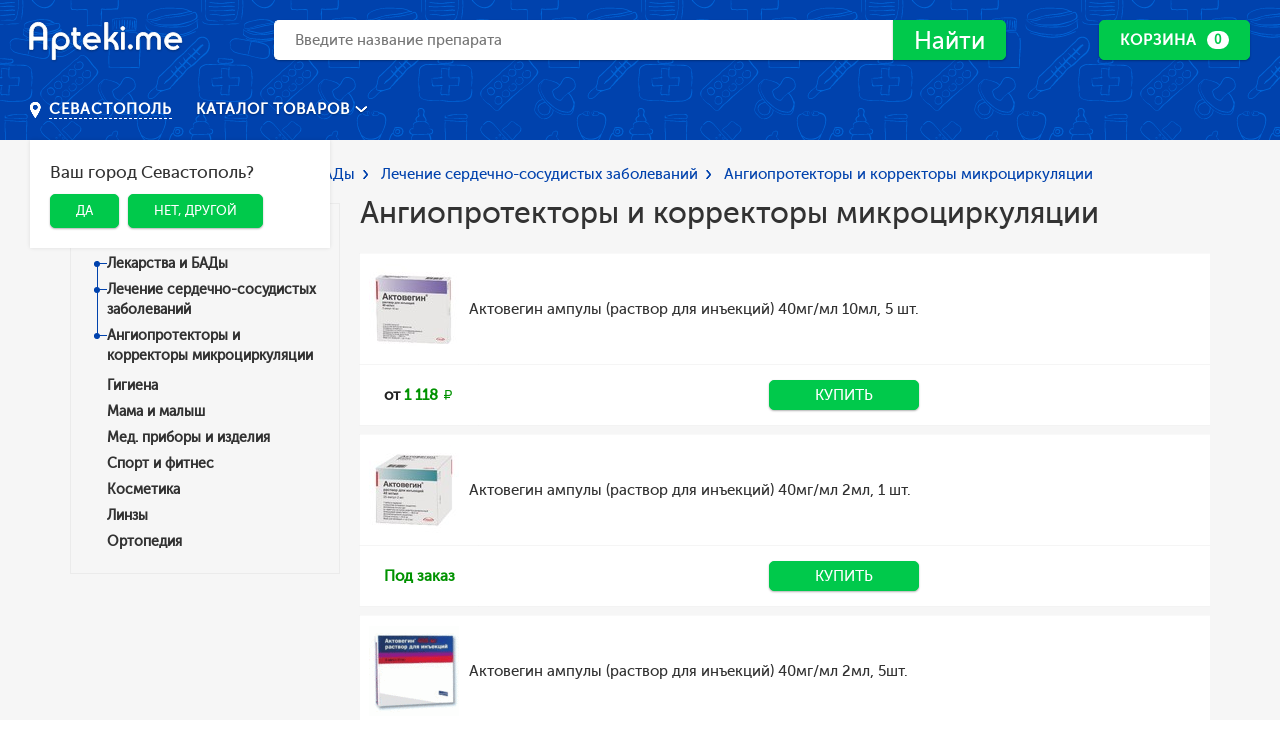

--- FILE ---
content_type: text/html; charset=UTF-8
request_url: https://sevastopol.apteki.me/category/angioprotektory-i-korrektory-mikrocirkulyacii
body_size: 16203
content:
<!DOCTYPE html>
<html lang="ru">
<head>
    <meta charset="UTF-8">
    <meta http-equiv="X-UA-Compatible" content="IE=edge,chrome=1">
    <title>Ангиопротекторы и корректоры микроциркуляции купить лекарства в Севастополе дешево. Заказать онлайн в интернет-аптеке apteki.me</title>
    <meta name="viewport" content="width=device-width, height=device-height, initial-scale=1, maximum-scale=1, maximum-scale=1">

    <meta name="csrf-param" content="_csrf-frontend">
    <meta name="csrf-token" content="7EPWek8CyAcG4aI314xoIEE1mIxDGBYZnQvz9eCrXGipCI8wIjSbdEmu6VvmyCdlJnPIuy9Be3vfPaqDs_QrOg==">

        <link rel="apple-touch-icon" href="/favicons/96.png?v2">
    <link rel="android-touch-icon" href="/favicons/96.png?v2"/>

    <link rel="icon" type="image/png" sizes="16x16" href="/favicons/16.png?v2">
    <link rel="icon" type="image/png" sizes="32x32" href="/favicons/32.png?v2">
    <link rel="icon" type="image/png" sizes="96x96" href="/favicons/96.png?v2">

    <link href="/favicons/32.png?v2" rel="shortcut icon" type="image/x-icon">

    <meta name="geo.placename" content="Воронеж, Город ф.з. Севастополь, Россия" />
<meta name="geo.position" content="44.57000;33.50000" />
<meta name="geo.region" content="RU-Город ф.з. Севастополь" />
<meta name="ICBM" content="44.57000, 33.50000" />

    
    <meta name="robots" content="index, follow">
<meta name="description" content="Купить Ангиопротекторы и корректоры микроциркуляции в интернет-аптеке Севастополя по низкой цене. Отзывы, описание товаров, аналоги. Всего 140 наименований товаров, которые можно купить с доставкой на дом!">
<meta name="keywords" content="Ангиопротекторы и корректоры микроциркуляции, купить, Севастополь, цена, каталог, интернет-аптека, описание, аналоги, отзывы">
<meta http-equiv="content-language" content="ru">
<meta name="format-detection" content="telephone=no">
<meta name="SKYPE_TOOLBAR" content="SKYPE_TOOLBAR_PARSER_COMPATIBLE">
<meta property="og:site_name" content="Поиск лекарств, купить лекарство в онлайн аптеке Севастополя - apteki.me">
<meta property="og:locale" content="ru_RU">
<link href="https://sevastopol.apteki.me/category/angioprotektory-i-korrektory-mikrocirkulyacii" rel="canonical">
<link href="https://fonts.googleapis.com/css?family=Roboto:400,600,700&amp;subset=cyrillic" rel="stylesheet">
<link href="/css/styles.css?v=46" rel="stylesheet">
<link href="/css/custom.css?v=46" rel="stylesheet">
<meta name="verify-admitad" content="63fbaf31fe" />

            <script>
            (function(i,s,o,g,r,a,m){i['GoogleAnalyticsObject']=r;i[r]=i[r]||function(){
                (i[r].q=i[r].q||[]).push(arguments)},i[r].l=1*new Date();a=s.createElement(o),
                m=s.getElementsByTagName(o)[0];a.async=1;a.src=g;m.parentNode.insertBefore(a,m)
            })(window,document,'script','https://www.google-analytics.com/analytics.js','ga');

            ga('create', 'UA-91303040-1', 'auto');
            ga('send', 'pageview');
        </script>
    
</head>
<body>


    
    <!-- Yandex.Metrika counter -->
    <script type="text/javascript">
        (function (d, w, c) {
            (w[c] = w[c] || []).push(function() {
                try {
                    w.yaCounter42359059 = new Ya.Metrika({
                        id:42359059,
                        clickmap:true,
                        trackLinks:true,
                        accurateTrackBounce:true,
                        webvisor:true
                    });
                } catch(e) { }
            });

            var n = d.getElementsByTagName("script")[0],
                s = d.createElement("script"),
                f = function () { n.parentNode.insertBefore(s, n); };
            s.type = "text/javascript";
            s.async = true;
            s.src = "https://mc.yandex.ru/metrika/watch.js";

            if (w.opera == "[object Opera]") {
                d.addEventListener("DOMContentLoaded", f, false);
            } else { f(); }
        })(document, window, "yandex_metrika_callbacks");
    </script>
    <noscript><div><img src="https://mc.yandex.ru/watch/42359059" style="position:absolute; left:-9999px;" alt="" /></div></noscript>
    <!-- /Yandex.Metrika counter -->

    
    


    

<div class="page page--catalog">
    <div class="b-pg-inner">
        <b-hdr class="b-hdr b-hdr-second js-b-hdr">

    <div class="b-hdr-top">
        <div class="b-hdr-top__wrap">

            <div class="b-hdr-top__left">
                <div class="b-hdr-top__mob-btn-wr js-hdr-menu-btn">
                    <button type="button" class="b-hdr-top__mob-menu-btn">
                        <span></span>
                        <span></span>
                        <span></span>
                    </button>
                </div>

                <div class="b-hdr-top__logo-wr">
                    <a href="/">
                        <img src="/images/logo.svg" height="44px" alt="Apteki.me">
                    </a>
                </div>
            </div>

            <div class="b-hdr-top__search">
                <div class="b-hdr-mn__search col col--column col--100">
                    <div class="b-hdr-mn__search-wr col col--column col--60 col--xxs-100">
                        <div class="hdr-search js-hdr-search"
                             data-query-length="3">
                            <form id="w0" class="hdr-search__main" action="https://sevastopol.apteki.me/search" method="get">                            <input name="q" type="search" class="hdr-search__input js-hdr-search_input" autocomplete="off" value="" placeholder="Введите название препарата">
                                <button type="submit" class="hdr-search__submit btn btn--green-l-fill">
                                    <span class="iconic iconic--lupa"></span>
                                    Найти
                                </button>
                            </form>
                            <div class="hdr-search__res-wr">
                                <div class="hdr-search__res-wr-inner js-hdr-search_unload-cont">

                                </div>
                            </div>
                        </div>
                    </div>
                </div>
            </div>

            <div class="b-hdr-top__right">

                <div class="b-hdr-bskt">

                    <div class="b-hdr-bskt__main-btn">
                    <a href="https://sevastopol.apteki.me/cart" class="btn btn--green-l-fill btn-morph-ico__main">
                      <span class="btn__inner-hover btn_desk_mn" data-cart-summ="true"
                            data-bind-after-txt=" РУБ."
                            data-bind-no-value-txt="Корзина">
                          В корзину
                      </span>
                      <span class="btn__inner btn_desk_mn">
                          <span>
                              Корзина
                          </span>
                          <span class="label-circle" data-cart-amount="true">0</span>
                      </span>
                    </a>
                    <span class="btn-morph-ico__mob btn btn--green-l-fill">
                        <span class="iconic iconic--cart"></span>
                        <span class="label-circle" data-cart-amount="true">0</span>
                    </span>
                    </div>


                    <div class="b-hdr-bskt__currents-hover-cont">
                        <div class="b-hdr-bskt__currents-cont">

                            <div class="b-hdr-bskt__cur-body js-basket_currents">

                                                                    <div class="b-hdr-bskt__cur-msg">
                                        В корзине пусто
                                    </div>
                                
                            </div>

                            <div class="b-hdr-bskt__cur-footer">
                                <a href="https://sevastopol.apteki.me/cart" class="btn btn--green-l">
                                    Оформить заказ
                                </a>
                            </div>

                        </div>
                    </div>

                    <div class="b-hdr-bskt__recents-wr">

                        <div class="b-hdr-bskt__rec-top">
                            <p>
                                Добавлено в корзину
                                <span class="label-circle" data-cart-amount="true">0</span>
                            </p>
                            <button type="button" class="b-hdr-bskt__rec-cross js-basket_closer">
                                <span class="iconic iconic--round-cross"></span>
                            </button>
                        </div>

                        <a href="https://sevastopol.apteki.me/cart">
                            <div class="b-hdr-bskt__rec-body">
                                <div class="b-hdr-bskt__rec-list js-basket_rec-list">

                                </div>

                                <a href="https://sevastopol.apteki.me/cart" class="b-hdr-bskt__rec-cart-link">
                                    <span class="iconic iconic--cart"></span>
                                    <span class="link">посмотреть корзину</span>
                                </a>
                            </div>
                        </a>

                    </div>

                </div>

            </div>

            <div class="b-hdr-mb-mnu">
                <div class="b-hdr-mb-mnu__inner">
                    <div class="b-hdr-mb-mnu__info">
                        <div class="b-hdr-mb-mnu__item-wr">
                            
<div class="b-cty-pckr js-b-cty-pckr _menu-open">
    <div class="b-cty-pckr__btn js-b-cty-pckr_menu-btn">
        <span class="iconic iconic--placemark"></span>
        <span class="b-cty-pckr__btn-inner link link--white" data-city-node="true">
          Севастополь        </span>
    </div>

    
<div class="b-cty-pckr__dropdown js-b-cty-pckr_menu">
    <p class="h6">
        Ваш город Севастополь?
    </p>
    <div class="">
        <a href="https://sevastopol.apteki.me/ajax/set-city?cityCode=sevastopol" class="btn btn--green-l-fill js-city-yes">Да</a>
        &nbsp;
        <button class="btn btn--green-l-fill js-popup-btn" data-popup-name="city-change">Нет, другой</button>
    </div>
</div></div>


<div class="popup popup--size-md js-popup" data-popup-name="city-change">
    <div class="popup__inner">
        <div class="popup__content">
            <p class="h4">
                Выбор города
            </p>

            <p>Введите название города или выберите ваш город из списка ниже</p><br>

            <form class="b-frm-cnt">
                <div class="b-frm-rw">
                    <div class="b-frm-rw__content-col">
                        <input id="js-change-city" type="text" class="input" placeholder="Введите город">
                    </div>
                </div>
            </form>

            <ul style="column-count: 3;" class="js-list-city">
                                                        <li>
                        <a href="https://voronezh.apteki.me/category/angioprotektory-i-korrektory-mikrocirkulyacii">Воронеж</a>
                    </li>
                                                        <li>
                        <a href="https://apteki.me/category/angioprotektory-i-korrektory-mikrocirkulyacii">Москва</a>
                    </li>
                                                        <li>
                        <a href="https://sankt-peterburg.apteki.me/category/angioprotektory-i-korrektory-mikrocirkulyacii">Санкт-Петербург</a>
                    </li>
                                                        <li>
                        <a href="https://novosibirsk.apteki.me/category/angioprotektory-i-korrektory-mikrocirkulyacii">Новосибирск</a>
                    </li>
                                                        <li>
                        <a href="https://ekaterinburg.apteki.me/category/angioprotektory-i-korrektory-mikrocirkulyacii">Екатеринбург</a>
                    </li>
                                                        <li>
                        <a href="https://nizhnij-novgorod.apteki.me/category/angioprotektory-i-korrektory-mikrocirkulyacii">Нижний Новгород</a>
                    </li>
                                                        <li>
                        <a href="https://kazan.apteki.me/category/angioprotektory-i-korrektory-mikrocirkulyacii">Казань</a>
                    </li>
                                                        <li>
                        <a href="https://chelyabinsk.apteki.me/category/angioprotektory-i-korrektory-mikrocirkulyacii">Челябинск</a>
                    </li>
                                                        <li>
                        <a href="https://omsk.apteki.me/category/angioprotektory-i-korrektory-mikrocirkulyacii">Омск</a>
                    </li>
                                                        <li>
                        <a href="https://samara.apteki.me/category/angioprotektory-i-korrektory-mikrocirkulyacii">Самара</a>
                    </li>
                                                        <li>
                        <a href="https://rostov-na-donu.apteki.me/category/angioprotektory-i-korrektory-mikrocirkulyacii">Ростов-на-Дону</a>
                    </li>
                                                        <li>
                        <a href="https://ufa.apteki.me/category/angioprotektory-i-korrektory-mikrocirkulyacii">Уфа</a>
                    </li>
                                                        <li>
                        <a href="https://krasnoyarsk.apteki.me/category/angioprotektory-i-korrektory-mikrocirkulyacii">Красноярск</a>
                    </li>
                                                        <li>
                        <a href="https://perm.apteki.me/category/angioprotektory-i-korrektory-mikrocirkulyacii">Пермь</a>
                    </li>
                                                        <li>
                        <a href="https://volgograd.apteki.me/category/angioprotektory-i-korrektory-mikrocirkulyacii">Волгоград</a>
                    </li>
                                                        <li>
                        <a href="https://krasnodar.apteki.me/category/angioprotektory-i-korrektory-mikrocirkulyacii">Краснодар</a>
                    </li>
                                                        <li>
                        <a href="https://saratov.apteki.me/category/angioprotektory-i-korrektory-mikrocirkulyacii">Саратов</a>
                    </li>
                                                        <li>
                        <a href="https://tyumen.apteki.me/category/angioprotektory-i-korrektory-mikrocirkulyacii">Тюмень</a>
                    </li>
                                                        <li>
                        <a href="https://tolyatti.apteki.me/category/angioprotektory-i-korrektory-mikrocirkulyacii">Тольятти</a>
                    </li>
                                                        <li>
                        <a href="https://izhevsk.apteki.me/category/angioprotektory-i-korrektory-mikrocirkulyacii">Ижевск</a>
                    </li>
                                                        <li>
                        <a href="https://barnaul.apteki.me/category/angioprotektory-i-korrektory-mikrocirkulyacii">Барнаул</a>
                    </li>
                                                        <li>
                        <a href="https://irkutsk.apteki.me/category/angioprotektory-i-korrektory-mikrocirkulyacii">Иркутск</a>
                    </li>
                                                        <li>
                        <a href="https://ulyanovsk.apteki.me/category/angioprotektory-i-korrektory-mikrocirkulyacii">Ульяновск</a>
                    </li>
                                                        <li>
                        <a href="https://habarovsk.apteki.me/category/angioprotektory-i-korrektory-mikrocirkulyacii">Хабаровск</a>
                    </li>
                                                        <li>
                        <a href="https://yaroslavl.apteki.me/category/angioprotektory-i-korrektory-mikrocirkulyacii">Ярославль</a>
                    </li>
                                                        <li>
                        <a href="https://vladivostok.apteki.me/category/angioprotektory-i-korrektory-mikrocirkulyacii">Владивосток</a>
                    </li>
                                                        <li>
                        <a href="https://mahachkala.apteki.me/category/angioprotektory-i-korrektory-mikrocirkulyacii">Махачкала</a>
                    </li>
                                                        <li>
                        <a href="https://tomsk.apteki.me/category/angioprotektory-i-korrektory-mikrocirkulyacii">Томск</a>
                    </li>
                                                        <li>
                        <a href="https://orenburg.apteki.me/category/angioprotektory-i-korrektory-mikrocirkulyacii">Оренбург</a>
                    </li>
                                                        <li>
                        <a href="https://kemerovo.apteki.me/category/angioprotektory-i-korrektory-mikrocirkulyacii">Кемерово</a>
                    </li>
                                                        <li>
                        <a href="https://novokuzneck.apteki.me/category/angioprotektory-i-korrektory-mikrocirkulyacii">Новокузнецк</a>
                    </li>
                                                        <li>
                        <a href="https://ryazan.apteki.me/category/angioprotektory-i-korrektory-mikrocirkulyacii">Рязань</a>
                    </li>
                                                        <li>
                        <a href="https://astrahan.apteki.me/category/angioprotektory-i-korrektory-mikrocirkulyacii">Астрахань</a>
                    </li>
                                                        <li>
                        <a href="https://naberezhnye-chelny.apteki.me/category/angioprotektory-i-korrektory-mikrocirkulyacii">Набережные челны</a>
                    </li>
                                                        <li>
                        <a href="https://penza.apteki.me/category/angioprotektory-i-korrektory-mikrocirkulyacii">Пенза</a>
                    </li>
                                                        <li>
                        <a href="https://lipeck.apteki.me/category/angioprotektory-i-korrektory-mikrocirkulyacii">Липецк</a>
                    </li>
                                                        <li>
                        <a href="https://kirov.apteki.me/category/angioprotektory-i-korrektory-mikrocirkulyacii">Киров</a>
                    </li>
                                                        <li>
                        <a href="https://tula.apteki.me/category/angioprotektory-i-korrektory-mikrocirkulyacii">Тула</a>
                    </li>
                                                        <li>
                        <a href="https://cheboksary.apteki.me/category/angioprotektory-i-korrektory-mikrocirkulyacii">Чебоксары</a>
                    </li>
                                                        <li>
                        <a href="https://kaliningrad.apteki.me/category/angioprotektory-i-korrektory-mikrocirkulyacii">Калининград</a>
                    </li>
                                                        <li>
                        <a href="https://kursk.apteki.me/category/angioprotektory-i-korrektory-mikrocirkulyacii">Курск</a>
                    </li>
                                                        <li>
                        <a href="https://ulan-ude.apteki.me/category/angioprotektory-i-korrektory-mikrocirkulyacii">Улан-Удэ</a>
                    </li>
                                                        <li>
                        <a href="https://stavropol.apteki.me/category/angioprotektory-i-korrektory-mikrocirkulyacii">Ставрополь</a>
                    </li>
                                                        <li>
                        <a href="https://balashiha.apteki.me/category/angioprotektory-i-korrektory-mikrocirkulyacii">Балашиха</a>
                    </li>
                                                        <li>
                        <a href="https://magnitogorsk.apteki.me/category/angioprotektory-i-korrektory-mikrocirkulyacii">Магнитогорск</a>
                    </li>
                                                        <li>
                        <a href="https://tver.apteki.me/category/angioprotektory-i-korrektory-mikrocirkulyacii">Тверь</a>
                    </li>
                                                        <li>
                        <a href="https://sevastopol.apteki.me/category/angioprotektory-i-korrektory-mikrocirkulyacii">Севастополь</a>
                    </li>
                                                        <li>
                        <a href="https://ivanovo.apteki.me/category/angioprotektory-i-korrektory-mikrocirkulyacii">Иваново</a>
                    </li>
                                                        <li>
                        <a href="https://bryansk.apteki.me/category/angioprotektory-i-korrektory-mikrocirkulyacii">Брянск</a>
                    </li>
                                                        <li>
                        <a href="https://sochi.apteki.me/category/angioprotektory-i-korrektory-mikrocirkulyacii">Сочи</a>
                    </li>
                                                        <li>
                        <a href="https://belgorod.apteki.me/category/angioprotektory-i-korrektory-mikrocirkulyacii">Белгород</a>
                    </li>
                                                        <li>
                        <a href="https://nizhnij-tagil.apteki.me/category/angioprotektory-i-korrektory-mikrocirkulyacii">Нижний Тагил</a>
                    </li>
                                                        <li>
                        <a href="https://vladimir.apteki.me/category/angioprotektory-i-korrektory-mikrocirkulyacii">Владимир</a>
                    </li>
                                                        <li>
                        <a href="https://arhangelsk.apteki.me/category/angioprotektory-i-korrektory-mikrocirkulyacii">Архангельск</a>
                    </li>
                                                        <li>
                        <a href="https://surgut.apteki.me/category/angioprotektory-i-korrektory-mikrocirkulyacii">Сургут</a>
                    </li>
                                                        <li>
                        <a href="https://chita.apteki.me/category/angioprotektory-i-korrektory-mikrocirkulyacii">Чита</a>
                    </li>
                                                        <li>
                        <a href="https://kaluga.apteki.me/category/angioprotektory-i-korrektory-mikrocirkulyacii">Калуга</a>
                    </li>
                                                        <li>
                        <a href="https://simferopol.apteki.me/category/angioprotektory-i-korrektory-mikrocirkulyacii">Симферополь</a>
                    </li>
                                                        <li>
                        <a href="https://smolensk.apteki.me/category/angioprotektory-i-korrektory-mikrocirkulyacii">Смоленск</a>
                    </li>
                                                        <li>
                        <a href="https://volzhskij.apteki.me/category/angioprotektory-i-korrektory-mikrocirkulyacii">Волжский</a>
                    </li>
                                                        <li>
                        <a href="https://kurgan.apteki.me/category/angioprotektory-i-korrektory-mikrocirkulyacii">Курган</a>
                    </li>
                                                        <li>
                        <a href="https://orel.apteki.me/category/angioprotektory-i-korrektory-mikrocirkulyacii">Орел</a>
                    </li>
                                                        <li>
                        <a href="https://cherepovec.apteki.me/category/angioprotektory-i-korrektory-mikrocirkulyacii">Череповец</a>
                    </li>
                                                        <li>
                        <a href="https://vologda.apteki.me/category/angioprotektory-i-korrektory-mikrocirkulyacii">Вологда</a>
                    </li>
                                                        <li>
                        <a href="https://saransk.apteki.me/category/angioprotektory-i-korrektory-mikrocirkulyacii">Саранск</a>
                    </li>
                                                        <li>
                        <a href="https://vladikavkaz.apteki.me/category/angioprotektory-i-korrektory-mikrocirkulyacii">Владикавказ</a>
                    </li>
                                                        <li>
                        <a href="https://yakutsk.apteki.me/category/angioprotektory-i-korrektory-mikrocirkulyacii">Якутск</a>
                    </li>
                                                        <li>
                        <a href="https://murmansk.apteki.me/category/angioprotektory-i-korrektory-mikrocirkulyacii">Мурманск</a>
                    </li>
                                                        <li>
                        <a href="https://podolsk.apteki.me/category/angioprotektory-i-korrektory-mikrocirkulyacii">Подольск</a>
                    </li>
                                                        <li>
                        <a href="https://tambov.apteki.me/category/angioprotektory-i-korrektory-mikrocirkulyacii">Тамбов</a>
                    </li>
                                                        <li>
                        <a href="https://groznyj.apteki.me/category/angioprotektory-i-korrektory-mikrocirkulyacii">Грозный</a>
                    </li>
                                                        <li>
                        <a href="https://sterlitamak.apteki.me/category/angioprotektory-i-korrektory-mikrocirkulyacii">Стерлитамак</a>
                    </li>
                                                        <li>
                        <a href="https://petrozavodsk.apteki.me/category/angioprotektory-i-korrektory-mikrocirkulyacii">Петрозаводск</a>
                    </li>
                                                        <li>
                        <a href="https://kostroma.apteki.me/category/angioprotektory-i-korrektory-mikrocirkulyacii">Кострома</a>
                    </li>
                                                        <li>
                        <a href="https://nizhnevartovsk.apteki.me/category/angioprotektory-i-korrektory-mikrocirkulyacii">Нижневартовск</a>
                    </li>
                                                        <li>
                        <a href="https://novorossijsk.apteki.me/category/angioprotektory-i-korrektory-mikrocirkulyacii">Новороссийск</a>
                    </li>
                                                        <li>
                        <a href="https://joshkar-ola.apteki.me/category/angioprotektory-i-korrektory-mikrocirkulyacii">Йошкар-Ола</a>
                    </li>
                                                        <li>
                        <a href="https://komsomolsk-na-amure.apteki.me/category/angioprotektory-i-korrektory-mikrocirkulyacii">Комсомольск-на-Амуре</a>
                    </li>
                                                        <li>
                        <a href="https://taganrog.apteki.me/category/angioprotektory-i-korrektory-mikrocirkulyacii">Таганрог</a>
                    </li>
                                                        <li>
                        <a href="https://syktyvkar.apteki.me/category/angioprotektory-i-korrektory-mikrocirkulyacii">Сыктывкар</a>
                    </li>
                                                        <li>
                        <a href="https://himki.apteki.me/category/angioprotektory-i-korrektory-mikrocirkulyacii">Химки</a>
                    </li>
                                                        <li>
                        <a href="https://nalchik.apteki.me/category/angioprotektory-i-korrektory-mikrocirkulyacii">Нальчик</a>
                    </li>
                                                        <li>
                        <a href="https://shahty.apteki.me/category/angioprotektory-i-korrektory-mikrocirkulyacii">Шахты</a>
                    </li>
                                                        <li>
                        <a href="https://nizhnekamsk.apteki.me/category/angioprotektory-i-korrektory-mikrocirkulyacii">Нижнекамск</a>
                    </li>
                                                        <li>
                        <a href="https://bratsk.apteki.me/category/angioprotektory-i-korrektory-mikrocirkulyacii">Братск</a>
                    </li>
                                                        <li>
                        <a href="https://dzerzhinsk.apteki.me/category/angioprotektory-i-korrektory-mikrocirkulyacii">Дзержинск</a>
                    </li>
                                                        <li>
                        <a href="https://orsk.apteki.me/category/angioprotektory-i-korrektory-mikrocirkulyacii">Орск</a>
                    </li>
                                                        <li>
                        <a href="https://angarsk.apteki.me/category/angioprotektory-i-korrektory-mikrocirkulyacii">Ангарск</a>
                    </li>
                                                        <li>
                        <a href="https://blagoveschensk.apteki.me/category/angioprotektory-i-korrektory-mikrocirkulyacii">Благовещенск</a>
                    </li>
                                                        <li>
                        <a href="https://engels.apteki.me/category/angioprotektory-i-korrektory-mikrocirkulyacii">Энгельс</a>
                    </li>
                                                        <li>
                        <a href="https://staryj-oskol.apteki.me/category/angioprotektory-i-korrektory-mikrocirkulyacii">Старый Оскол</a>
                    </li>
                                                        <li>
                        <a href="https://velikij-novgorod.apteki.me/category/angioprotektory-i-korrektory-mikrocirkulyacii">Великий Новгород</a>
                    </li>
                                                        <li>
                        <a href="https://korolev.apteki.me/category/angioprotektory-i-korrektory-mikrocirkulyacii">Королев</a>
                    </li>
                                                        <li>
                        <a href="https://pskov.apteki.me/category/angioprotektory-i-korrektory-mikrocirkulyacii">Псков</a>
                    </li>
                                                        <li>
                        <a href="https://bijsk.apteki.me/category/angioprotektory-i-korrektory-mikrocirkulyacii">Бийск</a>
                    </li>
                                                        <li>
                        <a href="https://mytischi.apteki.me/category/angioprotektory-i-korrektory-mikrocirkulyacii">Мытищи</a>
                    </li>
                                                        <li>
                        <a href="https://prokopevsk.apteki.me/category/angioprotektory-i-korrektory-mikrocirkulyacii">Прокопьевск</a>
                    </li>
                                                        <li>
                        <a href="https://yuzhno-sahalinsk.apteki.me/category/angioprotektory-i-korrektory-mikrocirkulyacii">Южно-Сахалинск</a>
                    </li>
                                                        <li>
                        <a href="https://balakovo.apteki.me/category/angioprotektory-i-korrektory-mikrocirkulyacii">Балаково</a>
                    </li>
                            </ul>

            <div class="js-find-result"></div>
        </div>
    </div>
    <button data-remodal-action="close" class="popup-close"></button>
</div>                        </div>
                    </div>

                    <nav class="b-hdr-mb-mnu__nav">
            <div class="b-hdr-mb-mnu__li-wr">
            <a href="https://sevastopol.apteki.me/category/lekarstva-i-bady" class="b-hdr-mb-mnu__link">
                Лекарства и БАДы            </a>
        </div>
            <div class="b-hdr-mb-mnu__li-wr">
            <a href="https://sevastopol.apteki.me/category/gigiena" class="b-hdr-mb-mnu__link">
                Гигиена            </a>
        </div>
            <div class="b-hdr-mb-mnu__li-wr">
            <a href="https://sevastopol.apteki.me/category/mama-i-malysh" class="b-hdr-mb-mnu__link">
                Мама и малыш            </a>
        </div>
            <div class="b-hdr-mb-mnu__li-wr">
            <a href="https://sevastopol.apteki.me/category/med-pribory-i-izdeliya" class="b-hdr-mb-mnu__link">
                Мед. приборы и изделия            </a>
        </div>
            <div class="b-hdr-mb-mnu__li-wr">
            <a href="https://sevastopol.apteki.me/category/sport-i-fitnes" class="b-hdr-mb-mnu__link">
                Спорт и фитнес            </a>
        </div>
            <div class="b-hdr-mb-mnu__li-wr">
            <a href="https://sevastopol.apteki.me/category/kosmetika" class="b-hdr-mb-mnu__link">
                Косметика            </a>
        </div>
            <div class="b-hdr-mb-mnu__li-wr">
            <a href="https://sevastopol.apteki.me/category/linzy" class="b-hdr-mb-mnu__link">
                Линзы            </a>
        </div>
            <div class="b-hdr-mb-mnu__li-wr">
            <a href="https://sevastopol.apteki.me/category/protezno-ortopedicheskie-izdeliya" class="b-hdr-mb-mnu__link">
                Ортопедия            </a>
        </div>
    </nav>                </div>
            </div>

        </div>
    </div>

    <div class="b-hdr-mn">
        <div class="b-hdr-mn__wrap">
            <div class="b-hdr-mn__left">
                
<div class="b-cty-pckr js-b-cty-pckr _menu-open">
    <div class="b-cty-pckr__btn js-b-cty-pckr_menu-btn">
        <span class="iconic iconic--placemark"></span>
        <span class="b-cty-pckr__btn-inner link link--white" data-city-node="true">
          Севастополь        </span>
    </div>

    
<div class="b-cty-pckr__dropdown js-b-cty-pckr_menu">
    <p class="h6">
        Ваш город Севастополь?
    </p>
    <div class="">
        <a href="https://sevastopol.apteki.me/ajax/set-city?cityCode=sevastopol" class="btn btn--green-l-fill js-city-yes">Да</a>
        &nbsp;
        <button class="btn btn--green-l-fill js-popup-btn" data-popup-name="city-change">Нет, другой</button>
    </div>
</div></div>


<div class="popup popup--size-md js-popup" data-popup-name="city-change">
    <div class="popup__inner">
        <div class="popup__content">
            <p class="h4">
                Выбор города
            </p>

            <p>Введите название города или выберите ваш город из списка ниже</p><br>

            <form class="b-frm-cnt">
                <div class="b-frm-rw">
                    <div class="b-frm-rw__content-col">
                        <input id="js-change-city" type="text" class="input" placeholder="Введите город">
                    </div>
                </div>
            </form>

            <ul style="column-count: 3;" class="js-list-city">
                                                        <li>
                        <a href="https://voronezh.apteki.me/category/angioprotektory-i-korrektory-mikrocirkulyacii">Воронеж</a>
                    </li>
                                                        <li>
                        <a href="https://apteki.me/category/angioprotektory-i-korrektory-mikrocirkulyacii">Москва</a>
                    </li>
                                                        <li>
                        <a href="https://sankt-peterburg.apteki.me/category/angioprotektory-i-korrektory-mikrocirkulyacii">Санкт-Петербург</a>
                    </li>
                                                        <li>
                        <a href="https://novosibirsk.apteki.me/category/angioprotektory-i-korrektory-mikrocirkulyacii">Новосибирск</a>
                    </li>
                                                        <li>
                        <a href="https://ekaterinburg.apteki.me/category/angioprotektory-i-korrektory-mikrocirkulyacii">Екатеринбург</a>
                    </li>
                                                        <li>
                        <a href="https://nizhnij-novgorod.apteki.me/category/angioprotektory-i-korrektory-mikrocirkulyacii">Нижний Новгород</a>
                    </li>
                                                        <li>
                        <a href="https://kazan.apteki.me/category/angioprotektory-i-korrektory-mikrocirkulyacii">Казань</a>
                    </li>
                                                        <li>
                        <a href="https://chelyabinsk.apteki.me/category/angioprotektory-i-korrektory-mikrocirkulyacii">Челябинск</a>
                    </li>
                                                        <li>
                        <a href="https://omsk.apteki.me/category/angioprotektory-i-korrektory-mikrocirkulyacii">Омск</a>
                    </li>
                                                        <li>
                        <a href="https://samara.apteki.me/category/angioprotektory-i-korrektory-mikrocirkulyacii">Самара</a>
                    </li>
                                                        <li>
                        <a href="https://rostov-na-donu.apteki.me/category/angioprotektory-i-korrektory-mikrocirkulyacii">Ростов-на-Дону</a>
                    </li>
                                                        <li>
                        <a href="https://ufa.apteki.me/category/angioprotektory-i-korrektory-mikrocirkulyacii">Уфа</a>
                    </li>
                                                        <li>
                        <a href="https://krasnoyarsk.apteki.me/category/angioprotektory-i-korrektory-mikrocirkulyacii">Красноярск</a>
                    </li>
                                                        <li>
                        <a href="https://perm.apteki.me/category/angioprotektory-i-korrektory-mikrocirkulyacii">Пермь</a>
                    </li>
                                                        <li>
                        <a href="https://volgograd.apteki.me/category/angioprotektory-i-korrektory-mikrocirkulyacii">Волгоград</a>
                    </li>
                                                        <li>
                        <a href="https://krasnodar.apteki.me/category/angioprotektory-i-korrektory-mikrocirkulyacii">Краснодар</a>
                    </li>
                                                        <li>
                        <a href="https://saratov.apteki.me/category/angioprotektory-i-korrektory-mikrocirkulyacii">Саратов</a>
                    </li>
                                                        <li>
                        <a href="https://tyumen.apteki.me/category/angioprotektory-i-korrektory-mikrocirkulyacii">Тюмень</a>
                    </li>
                                                        <li>
                        <a href="https://tolyatti.apteki.me/category/angioprotektory-i-korrektory-mikrocirkulyacii">Тольятти</a>
                    </li>
                                                        <li>
                        <a href="https://izhevsk.apteki.me/category/angioprotektory-i-korrektory-mikrocirkulyacii">Ижевск</a>
                    </li>
                                                        <li>
                        <a href="https://barnaul.apteki.me/category/angioprotektory-i-korrektory-mikrocirkulyacii">Барнаул</a>
                    </li>
                                                        <li>
                        <a href="https://irkutsk.apteki.me/category/angioprotektory-i-korrektory-mikrocirkulyacii">Иркутск</a>
                    </li>
                                                        <li>
                        <a href="https://ulyanovsk.apteki.me/category/angioprotektory-i-korrektory-mikrocirkulyacii">Ульяновск</a>
                    </li>
                                                        <li>
                        <a href="https://habarovsk.apteki.me/category/angioprotektory-i-korrektory-mikrocirkulyacii">Хабаровск</a>
                    </li>
                                                        <li>
                        <a href="https://yaroslavl.apteki.me/category/angioprotektory-i-korrektory-mikrocirkulyacii">Ярославль</a>
                    </li>
                                                        <li>
                        <a href="https://vladivostok.apteki.me/category/angioprotektory-i-korrektory-mikrocirkulyacii">Владивосток</a>
                    </li>
                                                        <li>
                        <a href="https://mahachkala.apteki.me/category/angioprotektory-i-korrektory-mikrocirkulyacii">Махачкала</a>
                    </li>
                                                        <li>
                        <a href="https://tomsk.apteki.me/category/angioprotektory-i-korrektory-mikrocirkulyacii">Томск</a>
                    </li>
                                                        <li>
                        <a href="https://orenburg.apteki.me/category/angioprotektory-i-korrektory-mikrocirkulyacii">Оренбург</a>
                    </li>
                                                        <li>
                        <a href="https://kemerovo.apteki.me/category/angioprotektory-i-korrektory-mikrocirkulyacii">Кемерово</a>
                    </li>
                                                        <li>
                        <a href="https://novokuzneck.apteki.me/category/angioprotektory-i-korrektory-mikrocirkulyacii">Новокузнецк</a>
                    </li>
                                                        <li>
                        <a href="https://ryazan.apteki.me/category/angioprotektory-i-korrektory-mikrocirkulyacii">Рязань</a>
                    </li>
                                                        <li>
                        <a href="https://astrahan.apteki.me/category/angioprotektory-i-korrektory-mikrocirkulyacii">Астрахань</a>
                    </li>
                                                        <li>
                        <a href="https://naberezhnye-chelny.apteki.me/category/angioprotektory-i-korrektory-mikrocirkulyacii">Набережные челны</a>
                    </li>
                                                        <li>
                        <a href="https://penza.apteki.me/category/angioprotektory-i-korrektory-mikrocirkulyacii">Пенза</a>
                    </li>
                                                        <li>
                        <a href="https://lipeck.apteki.me/category/angioprotektory-i-korrektory-mikrocirkulyacii">Липецк</a>
                    </li>
                                                        <li>
                        <a href="https://kirov.apteki.me/category/angioprotektory-i-korrektory-mikrocirkulyacii">Киров</a>
                    </li>
                                                        <li>
                        <a href="https://tula.apteki.me/category/angioprotektory-i-korrektory-mikrocirkulyacii">Тула</a>
                    </li>
                                                        <li>
                        <a href="https://cheboksary.apteki.me/category/angioprotektory-i-korrektory-mikrocirkulyacii">Чебоксары</a>
                    </li>
                                                        <li>
                        <a href="https://kaliningrad.apteki.me/category/angioprotektory-i-korrektory-mikrocirkulyacii">Калининград</a>
                    </li>
                                                        <li>
                        <a href="https://kursk.apteki.me/category/angioprotektory-i-korrektory-mikrocirkulyacii">Курск</a>
                    </li>
                                                        <li>
                        <a href="https://ulan-ude.apteki.me/category/angioprotektory-i-korrektory-mikrocirkulyacii">Улан-Удэ</a>
                    </li>
                                                        <li>
                        <a href="https://stavropol.apteki.me/category/angioprotektory-i-korrektory-mikrocirkulyacii">Ставрополь</a>
                    </li>
                                                        <li>
                        <a href="https://balashiha.apteki.me/category/angioprotektory-i-korrektory-mikrocirkulyacii">Балашиха</a>
                    </li>
                                                        <li>
                        <a href="https://magnitogorsk.apteki.me/category/angioprotektory-i-korrektory-mikrocirkulyacii">Магнитогорск</a>
                    </li>
                                                        <li>
                        <a href="https://tver.apteki.me/category/angioprotektory-i-korrektory-mikrocirkulyacii">Тверь</a>
                    </li>
                                                        <li>
                        <a href="https://sevastopol.apteki.me/category/angioprotektory-i-korrektory-mikrocirkulyacii">Севастополь</a>
                    </li>
                                                        <li>
                        <a href="https://ivanovo.apteki.me/category/angioprotektory-i-korrektory-mikrocirkulyacii">Иваново</a>
                    </li>
                                                        <li>
                        <a href="https://bryansk.apteki.me/category/angioprotektory-i-korrektory-mikrocirkulyacii">Брянск</a>
                    </li>
                                                        <li>
                        <a href="https://sochi.apteki.me/category/angioprotektory-i-korrektory-mikrocirkulyacii">Сочи</a>
                    </li>
                                                        <li>
                        <a href="https://belgorod.apteki.me/category/angioprotektory-i-korrektory-mikrocirkulyacii">Белгород</a>
                    </li>
                                                        <li>
                        <a href="https://nizhnij-tagil.apteki.me/category/angioprotektory-i-korrektory-mikrocirkulyacii">Нижний Тагил</a>
                    </li>
                                                        <li>
                        <a href="https://vladimir.apteki.me/category/angioprotektory-i-korrektory-mikrocirkulyacii">Владимир</a>
                    </li>
                                                        <li>
                        <a href="https://arhangelsk.apteki.me/category/angioprotektory-i-korrektory-mikrocirkulyacii">Архангельск</a>
                    </li>
                                                        <li>
                        <a href="https://surgut.apteki.me/category/angioprotektory-i-korrektory-mikrocirkulyacii">Сургут</a>
                    </li>
                                                        <li>
                        <a href="https://chita.apteki.me/category/angioprotektory-i-korrektory-mikrocirkulyacii">Чита</a>
                    </li>
                                                        <li>
                        <a href="https://kaluga.apteki.me/category/angioprotektory-i-korrektory-mikrocirkulyacii">Калуга</a>
                    </li>
                                                        <li>
                        <a href="https://simferopol.apteki.me/category/angioprotektory-i-korrektory-mikrocirkulyacii">Симферополь</a>
                    </li>
                                                        <li>
                        <a href="https://smolensk.apteki.me/category/angioprotektory-i-korrektory-mikrocirkulyacii">Смоленск</a>
                    </li>
                                                        <li>
                        <a href="https://volzhskij.apteki.me/category/angioprotektory-i-korrektory-mikrocirkulyacii">Волжский</a>
                    </li>
                                                        <li>
                        <a href="https://kurgan.apteki.me/category/angioprotektory-i-korrektory-mikrocirkulyacii">Курган</a>
                    </li>
                                                        <li>
                        <a href="https://orel.apteki.me/category/angioprotektory-i-korrektory-mikrocirkulyacii">Орел</a>
                    </li>
                                                        <li>
                        <a href="https://cherepovec.apteki.me/category/angioprotektory-i-korrektory-mikrocirkulyacii">Череповец</a>
                    </li>
                                                        <li>
                        <a href="https://vologda.apteki.me/category/angioprotektory-i-korrektory-mikrocirkulyacii">Вологда</a>
                    </li>
                                                        <li>
                        <a href="https://saransk.apteki.me/category/angioprotektory-i-korrektory-mikrocirkulyacii">Саранск</a>
                    </li>
                                                        <li>
                        <a href="https://vladikavkaz.apteki.me/category/angioprotektory-i-korrektory-mikrocirkulyacii">Владикавказ</a>
                    </li>
                                                        <li>
                        <a href="https://yakutsk.apteki.me/category/angioprotektory-i-korrektory-mikrocirkulyacii">Якутск</a>
                    </li>
                                                        <li>
                        <a href="https://murmansk.apteki.me/category/angioprotektory-i-korrektory-mikrocirkulyacii">Мурманск</a>
                    </li>
                                                        <li>
                        <a href="https://podolsk.apteki.me/category/angioprotektory-i-korrektory-mikrocirkulyacii">Подольск</a>
                    </li>
                                                        <li>
                        <a href="https://tambov.apteki.me/category/angioprotektory-i-korrektory-mikrocirkulyacii">Тамбов</a>
                    </li>
                                                        <li>
                        <a href="https://groznyj.apteki.me/category/angioprotektory-i-korrektory-mikrocirkulyacii">Грозный</a>
                    </li>
                                                        <li>
                        <a href="https://sterlitamak.apteki.me/category/angioprotektory-i-korrektory-mikrocirkulyacii">Стерлитамак</a>
                    </li>
                                                        <li>
                        <a href="https://petrozavodsk.apteki.me/category/angioprotektory-i-korrektory-mikrocirkulyacii">Петрозаводск</a>
                    </li>
                                                        <li>
                        <a href="https://kostroma.apteki.me/category/angioprotektory-i-korrektory-mikrocirkulyacii">Кострома</a>
                    </li>
                                                        <li>
                        <a href="https://nizhnevartovsk.apteki.me/category/angioprotektory-i-korrektory-mikrocirkulyacii">Нижневартовск</a>
                    </li>
                                                        <li>
                        <a href="https://novorossijsk.apteki.me/category/angioprotektory-i-korrektory-mikrocirkulyacii">Новороссийск</a>
                    </li>
                                                        <li>
                        <a href="https://joshkar-ola.apteki.me/category/angioprotektory-i-korrektory-mikrocirkulyacii">Йошкар-Ола</a>
                    </li>
                                                        <li>
                        <a href="https://komsomolsk-na-amure.apteki.me/category/angioprotektory-i-korrektory-mikrocirkulyacii">Комсомольск-на-Амуре</a>
                    </li>
                                                        <li>
                        <a href="https://taganrog.apteki.me/category/angioprotektory-i-korrektory-mikrocirkulyacii">Таганрог</a>
                    </li>
                                                        <li>
                        <a href="https://syktyvkar.apteki.me/category/angioprotektory-i-korrektory-mikrocirkulyacii">Сыктывкар</a>
                    </li>
                                                        <li>
                        <a href="https://himki.apteki.me/category/angioprotektory-i-korrektory-mikrocirkulyacii">Химки</a>
                    </li>
                                                        <li>
                        <a href="https://nalchik.apteki.me/category/angioprotektory-i-korrektory-mikrocirkulyacii">Нальчик</a>
                    </li>
                                                        <li>
                        <a href="https://shahty.apteki.me/category/angioprotektory-i-korrektory-mikrocirkulyacii">Шахты</a>
                    </li>
                                                        <li>
                        <a href="https://nizhnekamsk.apteki.me/category/angioprotektory-i-korrektory-mikrocirkulyacii">Нижнекамск</a>
                    </li>
                                                        <li>
                        <a href="https://bratsk.apteki.me/category/angioprotektory-i-korrektory-mikrocirkulyacii">Братск</a>
                    </li>
                                                        <li>
                        <a href="https://dzerzhinsk.apteki.me/category/angioprotektory-i-korrektory-mikrocirkulyacii">Дзержинск</a>
                    </li>
                                                        <li>
                        <a href="https://orsk.apteki.me/category/angioprotektory-i-korrektory-mikrocirkulyacii">Орск</a>
                    </li>
                                                        <li>
                        <a href="https://angarsk.apteki.me/category/angioprotektory-i-korrektory-mikrocirkulyacii">Ангарск</a>
                    </li>
                                                        <li>
                        <a href="https://blagoveschensk.apteki.me/category/angioprotektory-i-korrektory-mikrocirkulyacii">Благовещенск</a>
                    </li>
                                                        <li>
                        <a href="https://engels.apteki.me/category/angioprotektory-i-korrektory-mikrocirkulyacii">Энгельс</a>
                    </li>
                                                        <li>
                        <a href="https://staryj-oskol.apteki.me/category/angioprotektory-i-korrektory-mikrocirkulyacii">Старый Оскол</a>
                    </li>
                                                        <li>
                        <a href="https://velikij-novgorod.apteki.me/category/angioprotektory-i-korrektory-mikrocirkulyacii">Великий Новгород</a>
                    </li>
                                                        <li>
                        <a href="https://korolev.apteki.me/category/angioprotektory-i-korrektory-mikrocirkulyacii">Королев</a>
                    </li>
                                                        <li>
                        <a href="https://pskov.apteki.me/category/angioprotektory-i-korrektory-mikrocirkulyacii">Псков</a>
                    </li>
                                                        <li>
                        <a href="https://bijsk.apteki.me/category/angioprotektory-i-korrektory-mikrocirkulyacii">Бийск</a>
                    </li>
                                                        <li>
                        <a href="https://mytischi.apteki.me/category/angioprotektory-i-korrektory-mikrocirkulyacii">Мытищи</a>
                    </li>
                                                        <li>
                        <a href="https://prokopevsk.apteki.me/category/angioprotektory-i-korrektory-mikrocirkulyacii">Прокопьевск</a>
                    </li>
                                                        <li>
                        <a href="https://yuzhno-sahalinsk.apteki.me/category/angioprotektory-i-korrektory-mikrocirkulyacii">Южно-Сахалинск</a>
                    </li>
                                                        <li>
                        <a href="https://balakovo.apteki.me/category/angioprotektory-i-korrektory-mikrocirkulyacii">Балаково</a>
                    </li>
                            </ul>

            <div class="js-find-result"></div>
        </div>
    </div>
    <button data-remodal-action="close" class="popup-close"></button>
</div>                <div class="b-hdr-nv__cats-btn-wr">
                    <button type="button" class="b-hdr-nv__cats-btn js-open-cat-btn">
                        Каталог товаров
                    </button>
                </div>
            </div>


            <div class="b-hdr-nv">
                <div class="b-wrap">

                </div>
            </div>
        </div>
    </div>

    
<div class="b-hdr-cts-mnu js-hdr-cat-menu">
    <div class="b-wrap">
        <div class="b-hdr-cts-mnu__main-col">
                            <a href="https://sevastopol.apteki.me/category/lekarstva-i-bady" class="b-hdr-cts-mnu__li b-hdr-cts-mnu__li--with-submenu js-hdr-cat-menu__li-submenu">
                    <span class="link link--dark-blue">
                        Лекарства и БАДы                    </span>
                </a>
                            <a href="https://sevastopol.apteki.me/category/gigiena" class="b-hdr-cts-mnu__li b-hdr-cts-mnu__li--with-submenu js-hdr-cat-menu__li-submenu">
                    <span class="link link--dark-blue">
                        Гигиена                    </span>
                </a>
                            <a href="https://sevastopol.apteki.me/category/mama-i-malysh" class="b-hdr-cts-mnu__li b-hdr-cts-mnu__li--with-submenu js-hdr-cat-menu__li-submenu">
                    <span class="link link--dark-blue">
                        Мама и малыш                    </span>
                </a>
                            <a href="https://sevastopol.apteki.me/category/med-pribory-i-izdeliya" class="b-hdr-cts-mnu__li b-hdr-cts-mnu__li--with-submenu js-hdr-cat-menu__li-submenu">
                    <span class="link link--dark-blue">
                        Мед. приборы и изделия                    </span>
                </a>
                            <a href="https://sevastopol.apteki.me/category/sport-i-fitnes" class="b-hdr-cts-mnu__li b-hdr-cts-mnu__li--with-submenu js-hdr-cat-menu__li-submenu">
                    <span class="link link--dark-blue">
                        Спорт и фитнес                    </span>
                </a>
                            <a href="https://sevastopol.apteki.me/category/kosmetika" class="b-hdr-cts-mnu__li b-hdr-cts-mnu__li--with-submenu js-hdr-cat-menu__li-submenu">
                    <span class="link link--dark-blue">
                        Косметика                    </span>
                </a>
                            <a href="https://sevastopol.apteki.me/category/linzy" class="b-hdr-cts-mnu__li b-hdr-cts-mnu__li--with-submenu js-hdr-cat-menu__li-submenu">
                    <span class="link link--dark-blue">
                        Линзы                    </span>
                </a>
                            <a href="https://sevastopol.apteki.me/category/protezno-ortopedicheskie-izdeliya" class="b-hdr-cts-mnu__li b-hdr-cts-mnu__li--with-submenu js-hdr-cat-menu__li-submenu">
                    <span class="link link--dark-blue">
                        Ортопедия                    </span>
                </a>
                    </div>

        <div class="b-hdr-cts-mnu__submenu-col">
                            <div class="b-hdr-cts-mnu__submenu js-hdr-cat-menu__submenu">
                    <div class="b-cls b-cls--v-gap-sm b-cls--gap-sm">

                                                
                                                    <div class="col col--33">

                                
                                
                                    
                                    <a href="https://sevastopol.apteki.me/category/lekarstva-ot-diabeta" class="b-hdr-cts-mnu__submenu-li">
                                        <span class="link link--dark-blue">Лекарства от диабета</span>
                                    </a>
                                
                                    
                                    <a href="https://sevastopol.apteki.me/category/nastojki-i-ekstrakty" class="b-hdr-cts-mnu__submenu-li">
                                        <span class="link link--dark-blue">Настойки и экстракты</span>
                                    </a>
                                
                                    
                                    <a href="https://sevastopol.apteki.me/category/muzhskoe-zdorove" class="b-hdr-cts-mnu__submenu-li">
                                        <span class="link link--dark-blue">Мужское здоровье</span>
                                    </a>
                                
                                    
                                    <a href="https://sevastopol.apteki.me/category/vitaminy-i-antioksidanty" class="b-hdr-cts-mnu__submenu-li">
                                        <span class="link link--dark-blue">Витамины и антиоксиданты</span>
                                    </a>
                                
                                    
                                    <a href="https://sevastopol.apteki.me/category/dermatologiya" class="b-hdr-cts-mnu__submenu-li">
                                        <span class="link link--dark-blue">Дерматология</span>
                                    </a>
                                
                                    
                                    <a href="https://sevastopol.apteki.me/category/poxudenie-obmen-veshhestv" class="b-hdr-cts-mnu__submenu-li">
                                        <span class="link link--dark-blue">Похудение. Обмен веществ</span>
                                    </a>
                                
                                    
                                    <a href="https://sevastopol.apteki.me/category/protivogribkovye-preparaty" class="b-hdr-cts-mnu__submenu-li">
                                        <span class="link link--dark-blue">Противогрибковые препараты</span>
                                    </a>
                                
                                    
                                    <a href="https://sevastopol.apteki.me/category/lechenie-zhkt-i-pecheni" class="b-hdr-cts-mnu__submenu-li">
                                        <span class="link link--dark-blue">Лечение заболеваний ЖКТ и печени</span>
                                    </a>
                                
                                    
                                    <a href="https://sevastopol.apteki.me/category/zhenskoe-zdorove" class="b-hdr-cts-mnu__submenu-li">
                                        <span class="link link--dark-blue">Женское здоровье</span>
                                    </a>
                                
                                    
                                    <a href="https://sevastopol.apteki.me/category/lechenie-serdechno-sosudistyx-zabolevanij" class="b-hdr-cts-mnu__submenu-li">
                                        <span class="link link--dark-blue">Лечение сердечно-сосудистых заболеваний</span>
                                    </a>
                                
                                    
                                    <a href="https://sevastopol.apteki.me/category/sredstva-ot-allergii" class="b-hdr-cts-mnu__submenu-li">
                                        <span class="link link--dark-blue">Средства от аллергии</span>
                                    </a>
                                
                                
                            </div>
                                                    <div class="col col--33">

                                
                                
                                    
                                    <a href="https://sevastopol.apteki.me/category/lechenie-nevrologicheskix-narushenij" class="b-hdr-cts-mnu__submenu-li">
                                        <span class="link link--dark-blue">Лечение неврологических нарушений</span>
                                    </a>
                                
                                    
                                    <a href="https://sevastopol.apteki.me/category/prostuda-i-gripp" class="b-hdr-cts-mnu__submenu-li">
                                        <span class="link link--dark-blue">Простуда и грипп</span>
                                    </a>
                                
                                    
                                    <a href="https://sevastopol.apteki.me/category/lechenie-zabolevanij-oporno-dvigatelnogo-apparata" class="b-hdr-cts-mnu__submenu-li">
                                        <span class="link link--dark-blue">Лечение заболеваний опорно-двигательного аппарата</span>
                                    </a>
                                
                                    
                                    <a href="https://sevastopol.apteki.me/category/obezbolivayushhie-spazmolitiki-anestetiki" class="b-hdr-cts-mnu__submenu-li">
                                        <span class="link link--dark-blue">Обезболивающие. Спазмолитики. Анестетики.</span>
                                    </a>
                                
                                    
                                    <a href="https://sevastopol.apteki.me/category/sredstva-dlya-lecheniya-gemorroya" class="b-hdr-cts-mnu__submenu-li">
                                        <span class="link link--dark-blue">Средства для лечения геморроя</span>
                                    </a>
                                
                                    
                                    <a href="https://sevastopol.apteki.me/category/antibiotiki-i-protivomikrobnye-sredstva" class="b-hdr-cts-mnu__submenu-li">
                                        <span class="link link--dark-blue">Антибиотики и противомикробные средства</span>
                                    </a>
                                
                                    
                                    <a href="https://sevastopol.apteki.me/category/povyshenie-immuniteta" class="b-hdr-cts-mnu__submenu-li">
                                        <span class="link link--dark-blue">Повышение иммунитета</span>
                                    </a>
                                
                                    
                                    <a href="https://sevastopol.apteki.me/category/antiseptiki-i-dezinficiruyushhie-sredstva" class="b-hdr-cts-mnu__submenu-li">
                                        <span class="link link--dark-blue">Антисептики и дезинфицирующие средства</span>
                                    </a>
                                
                                    
                                    <a href="https://sevastopol.apteki.me/category/lekarstvennye-travy" class="b-hdr-cts-mnu__submenu-li">
                                        <span class="link link--dark-blue">Лекарственные травы</span>
                                    </a>
                                
                                    
                                    <a href="https://sevastopol.apteki.me/category/lechenie-zabolevanij-dyxatelnoj-sistemy" class="b-hdr-cts-mnu__submenu-li">
                                        <span class="link link--dark-blue">Лечение заболеваний дыхательной системы</span>
                                    </a>
                                
                                
                            </div>
                                                    <div class="col col--33">

                                
                                
                                    
                                    <a href="https://sevastopol.apteki.me/category/gomeopatiya" class="b-hdr-cts-mnu__submenu-li">
                                        <span class="link link--dark-blue">Гомеопатия</span>
                                    </a>
                                
                                    
                                    <a href="https://sevastopol.apteki.me/category/lechenie-onkologicheskix-zabolevanij" class="b-hdr-cts-mnu__submenu-li">
                                        <span class="link link--dark-blue">Лечение онкологических заболеваний</span>
                                    </a>
                                
                                    
                                    <a href="https://sevastopol.apteki.me/category/lechenie-zabolevanij-mochepolovoj-sistemy" class="b-hdr-cts-mnu__submenu-li">
                                        <span class="link link--dark-blue">Лечение заболеваний мочеполовой системы</span>
                                    </a>
                                
                                    
                                    <a href="https://sevastopol.apteki.me/category/lekarstva-dlya-glaz" class="b-hdr-cts-mnu__submenu-li">
                                        <span class="link link--dark-blue">Лекарства для глаз</span>
                                    </a>
                                
                                    
                                    <a href="https://sevastopol.apteki.me/category/raznoe" class="b-hdr-cts-mnu__submenu-li">
                                        <span class="link link--dark-blue">Разное</span>
                                    </a>
                                
                                    
                                    <a href="https://sevastopol.apteki.me/category/lechenie-alkogolizma-narkomanii-tabakokureniya" class="b-hdr-cts-mnu__submenu-li">
                                        <span class="link link--dark-blue">Лечение алкоголизма, наркомании, табакокурения</span>
                                    </a>
                                
                                    
                                    <a href="https://sevastopol.apteki.me/category/lechenie-gormonalnyx-rasstrojstv" class="b-hdr-cts-mnu__submenu-li">
                                        <span class="link link--dark-blue">Лечение гормональных расстройств</span>
                                    </a>
                                
                                    
                                    <a href="https://sevastopol.apteki.me/category/ot-parazitov" class="b-hdr-cts-mnu__submenu-li">
                                        <span class="link link--dark-blue">От паразитов</span>
                                    </a>
                                
                                    
                                    <a href="https://sevastopol.apteki.me/category/bolezni-krovi" class="b-hdr-cts-mnu__submenu-li">
                                        <span class="link link--dark-blue">Болезни крови</span>
                                    </a>
                                
                                    
                                    <a href="https://sevastopol.apteki.me/category/sredstva-dlya-parenteralnogo-i-enteralnogo-pitaniya" class="b-hdr-cts-mnu__submenu-li">
                                        <span class="link link--dark-blue">Средства для парентерального и энтерального питания</span>
                                    </a>
                                
                                
                            </div>
                        
                    </div>
                </div>
                            <div class="b-hdr-cts-mnu__submenu js-hdr-cat-menu__submenu">
                    <div class="b-cls b-cls--v-gap-sm b-cls--gap-sm">

                                                
                                                    <div class="col col--33">

                                
                                
                                    
                                    <a href="https://sevastopol.apteki.me/category/bumaga-tualetnaya" class="b-hdr-cts-mnu__submenu-li">
                                        <span class="link link--dark-blue">Бумага туалетная</span>
                                    </a>
                                
                                    
                                    <a href="https://sevastopol.apteki.me/category/dezodoranty" class="b-hdr-cts-mnu__submenu-li">
                                        <span class="link link--dark-blue">Дезодоранты</span>
                                    </a>
                                
                                    
                                    <a href="https://sevastopol.apteki.me/category/rasxodnye-sredstva-gigieny" class="b-hdr-cts-mnu__submenu-li">
                                        <span class="link link--dark-blue">Расходные средства гигиены</span>
                                    </a>
                                
                                
                            </div>
                                                    <div class="col col--33">

                                
                                
                                    
                                    <a href="https://sevastopol.apteki.me/category/sredstva-zhenskoj-gigieny" class="b-hdr-cts-mnu__submenu-li">
                                        <span class="link link--dark-blue">Средства женской гигиены</span>
                                    </a>
                                
                                    
                                    <a href="https://sevastopol.apteki.me/category/uxod-za-zubami-i-polostyu-rta" class="b-hdr-cts-mnu__submenu-li">
                                        <span class="link link--dark-blue">Уход за зубами и полостью рта</span>
                                    </a>
                                
                                    
                                    <a href="https://sevastopol.apteki.me/category/sredstva-zashhity-ot-nasekomyx-1" class="b-hdr-cts-mnu__submenu-li">
                                        <span class="link link--dark-blue">Средства защиты от насекомых</span>
                                    </a>
                                
                                
                            </div>
                                                    <div class="col col--33">

                                
                                
                                    
                                    <a href="https://sevastopol.apteki.me/category/antibakterialnye-sredstva" class="b-hdr-cts-mnu__submenu-li">
                                        <span class="link link--dark-blue">Антибактериальные средства</span>
                                    </a>
                                
                                    
                                    <a href="https://sevastopol.apteki.me/category/ershiki-dlya-mytya-sosok-i-butylochek-1" class="b-hdr-cts-mnu__submenu-li">
                                        <span class="link link--dark-blue">Ершики для мытья сосок и бутылочек</span>
                                    </a>
                                
                                
                            </div>
                        
                    </div>
                </div>
                            <div class="b-hdr-cts-mnu__submenu js-hdr-cat-menu__submenu">
                    <div class="b-cls b-cls--v-gap-sm b-cls--gap-sm">

                                                
                                                    <div class="col col--33">

                                
                                
                                    
                                    <a href="https://sevastopol.apteki.me/category/dlya-kupaniya-malysha" class="b-hdr-cts-mnu__submenu-li">
                                        <span class="link link--dark-blue">Для купания малыша</span>
                                    </a>
                                
                                    
                                    <a href="https://sevastopol.apteki.me/category/detskie-podguzniki-i-pelenki" class="b-hdr-cts-mnu__submenu-li">
                                        <span class="link link--dark-blue">Детские подгузники и пеленки</span>
                                    </a>
                                
                                    
                                    <a href="https://sevastopol.apteki.me/category/dlya-kormleniya-detej" class="b-hdr-cts-mnu__submenu-li">
                                        <span class="link link--dark-blue">Для кормления детей</span>
                                    </a>
                                
                                
                            </div>
                                                    <div class="col col--33">

                                
                                
                                    
                                    <a href="https://sevastopol.apteki.me/category/detskoe-pitanie" class="b-hdr-cts-mnu__submenu-li">
                                        <span class="link link--dark-blue">Детское питание</span>
                                    </a>
                                
                                    
                                    <a href="https://sevastopol.apteki.me/category/dlya-beremennyx-i-kormyashhix-mam" class="b-hdr-cts-mnu__submenu-li">
                                        <span class="link link--dark-blue">Для беременных и кормящих мам</span>
                                    </a>
                                
                                    
                                    <a href="https://sevastopol.apteki.me/category/igrushki-dlya-detej" class="b-hdr-cts-mnu__submenu-li">
                                        <span class="link link--dark-blue">Игрушки для детей</span>
                                    </a>
                                
                                
                            </div>
                                                    <div class="col col--33">

                                
                                
                                    
                                    <a href="https://sevastopol.apteki.me/category/uxod-za-malyshom" class="b-hdr-cts-mnu__submenu-li">
                                        <span class="link link--dark-blue">Уход за малышом</span>
                                    </a>
                                
                                    
                                    <a href="https://sevastopol.apteki.me/category/elektrobytovye-pribory" class="b-hdr-cts-mnu__submenu-li">
                                        <span class="link link--dark-blue">Электробытовые приборы</span>
                                    </a>
                                
                                    
                                    <a href="https://sevastopol.apteki.me/category/ershiki-dlya-mytya-sosok-i-butylochek" class="b-hdr-cts-mnu__submenu-li">
                                        <span class="link link--dark-blue">Ершики для мытья сосок и бутылочек</span>
                                    </a>
                                
                                
                            </div>
                        
                    </div>
                </div>
                            <div class="b-hdr-cts-mnu__submenu js-hdr-cat-menu__submenu">
                    <div class="b-cls b-cls--v-gap-sm b-cls--gap-sm">

                                                
                                                    <div class="col col--33">

                                
                                
                                    
                                    <a href="https://sevastopol.apteki.me/category/tonometry" class="b-hdr-cts-mnu__submenu-li">
                                        <span class="link link--dark-blue">Тонометры</span>
                                    </a>
                                
                                    
                                    <a href="https://sevastopol.apteki.me/category/glyukometry-lancety-test-poloski" class="b-hdr-cts-mnu__submenu-li">
                                        <span class="link link--dark-blue">Глюкометры, ланцеты, тест-полоски</span>
                                    </a>
                                
                                    
                                    <a href="https://sevastopol.apteki.me/category/termometry" class="b-hdr-cts-mnu__submenu-li">
                                        <span class="link link--dark-blue">Термометры</span>
                                    </a>
                                
                                    
                                    <a href="https://sevastopol.apteki.me/category/diagnosticheskie-test-poloski" class="b-hdr-cts-mnu__submenu-li">
                                        <span class="link link--dark-blue">Диагностические тест-полоски</span>
                                    </a>
                                
                                    
                                    <a href="https://sevastopol.apteki.me/category/prezervativy" class="b-hdr-cts-mnu__submenu-li">
                                        <span class="link link--dark-blue">Презервативы</span>
                                    </a>
                                
                                    
                                    <a href="https://sevastopol.apteki.me/category/applikatory-ipplikatory" class="b-hdr-cts-mnu__submenu-li">
                                        <span class="link link--dark-blue">Аппликаторы, иппликаторы</span>
                                    </a>
                                
                                    
                                    <a href="https://sevastopol.apteki.me/category/banki-vakuumnye-massazhnye" class="b-hdr-cts-mnu__submenu-li">
                                        <span class="link link--dark-blue">Банки вакуумные массажные</span>
                                    </a>
                                
                                    
                                    <a href="https://sevastopol.apteki.me/category/baxily" class="b-hdr-cts-mnu__submenu-li">
                                        <span class="link link--dark-blue">Бахилы</span>
                                    </a>
                                
                                
                            </div>
                                                    <div class="col col--33">

                                
                                
                                    
                                    <a href="https://sevastopol.apteki.me/category/berushi" class="b-hdr-cts-mnu__submenu-li">
                                        <span class="link link--dark-blue">Беруши</span>
                                    </a>
                                
                                    
                                    <a href="https://sevastopol.apteki.me/category/ginekologicheskie-izdeliya" class="b-hdr-cts-mnu__submenu-li">
                                        <span class="link link--dark-blue">Гинекологические изделия</span>
                                    </a>
                                
                                    
                                    <a href="https://sevastopol.apteki.me/category/tabletnicy" class="b-hdr-cts-mnu__submenu-li">
                                        <span class="link link--dark-blue">Таблетницы</span>
                                    </a>
                                
                                    
                                    <a href="https://sevastopol.apteki.me/category/lechebnyj-trikotazh" class="b-hdr-cts-mnu__submenu-li">
                                        <span class="link link--dark-blue">Лечебный трикотаж</span>
                                    </a>
                                
                                    
                                    <a href="https://sevastopol.apteki.me/category/medicinskie-zondy" class="b-hdr-cts-mnu__submenu-li">
                                        <span class="link link--dark-blue">Медицинские зонды</span>
                                    </a>
                                
                                    
                                    <a href="https://sevastopol.apteki.me/category/medicinskie-instrumenty" class="b-hdr-cts-mnu__submenu-li">
                                        <span class="link link--dark-blue">Медицинские инструменты</span>
                                    </a>
                                
                                    
                                    <a href="https://sevastopol.apteki.me/category/medicinskie-perchatki" class="b-hdr-cts-mnu__submenu-li">
                                        <span class="link link--dark-blue">Медицинские перчатки</span>
                                    </a>
                                
                                    
                                    <a href="https://sevastopol.apteki.me/category/perevyazochnye-materialy" class="b-hdr-cts-mnu__submenu-li">
                                        <span class="link link--dark-blue">Перевязочные материалы</span>
                                    </a>
                                
                                
                            </div>
                                                    <div class="col col--33">

                                
                                
                                    
                                    <a href="https://sevastopol.apteki.me/category/prochie" class="b-hdr-cts-mnu__submenu-li">
                                        <span class="link link--dark-blue">Прочие</span>
                                    </a>
                                
                                    
                                    <a href="https://sevastopol.apteki.me/category/rasxodnye-materialy-dlya-uzi-ekg" class="b-hdr-cts-mnu__submenu-li">
                                        <span class="link link--dark-blue">Расходные материалы для УЗИ, ЭКГ</span>
                                    </a>
                                
                                    
                                    <a href="https://sevastopol.apteki.me/category/rezinovye-izdeliya-sprincovki" class="b-hdr-cts-mnu__submenu-li">
                                        <span class="link link--dark-blue">Резиновые изделия, спринцовки</span>
                                    </a>
                                
                                    
                                    <a href="https://sevastopol.apteki.me/category/stetoskopy" class="b-hdr-cts-mnu__submenu-li">
                                        <span class="link link--dark-blue">Стетоскопы</span>
                                    </a>
                                
                                    
                                    <a href="https://sevastopol.apteki.me/category/uxod-za-bolnymi" class="b-hdr-cts-mnu__submenu-li">
                                        <span class="link link--dark-blue">Уход за больными</span>
                                    </a>
                                
                                    
                                    <a href="https://sevastopol.apteki.me/category/shpricy-infuzionnye-sistemy" class="b-hdr-cts-mnu__submenu-li">
                                        <span class="link link--dark-blue">Шприцы, инфузионные системы</span>
                                    </a>
                                
                                    
                                    <a href="https://sevastopol.apteki.me/category/ingalyatory" class="b-hdr-cts-mnu__submenu-li">
                                        <span class="link link--dark-blue">Ингаляторы</span>
                                    </a>
                                
                                    
                                    <a href="https://sevastopol.apteki.me/category/urologicheskie-katetery" class="b-hdr-cts-mnu__submenu-li">
                                        <span class="link link--dark-blue">Урологические катетеры</span>
                                    </a>
                                
                                
                            </div>
                        
                    </div>
                </div>
                            <div class="b-hdr-cts-mnu__submenu js-hdr-cat-menu__submenu">
                    <div class="b-cls b-cls--v-gap-sm b-cls--gap-sm">

                                                
                                                    <div class="col col--33">

                                
                                
                                    
                                    <a href="https://sevastopol.apteki.me/category/sportivnoe-pitanie" class="b-hdr-cts-mnu__submenu-li">
                                        <span class="link link--dark-blue">Спортивное питание</span>
                                    </a>
                                
                                    
                                    <a href="https://sevastopol.apteki.me/category/aksessuary-dlya-sporta" class="b-hdr-cts-mnu__submenu-li">
                                        <span class="link link--dark-blue">Аксессуары для спорта</span>
                                    </a>
                                
                                
                            </div>
                                                    <div class="col col--33">

                                
                                
                                    
                                    <a href="https://sevastopol.apteki.me/category/zdorovoe-pitanie" class="b-hdr-cts-mnu__submenu-li">
                                        <span class="link link--dark-blue">Здоровое питание</span>
                                    </a>
                                
                                    
                                    <a href="https://sevastopol.apteki.me/category/pitanie-dlya-snizheniya-vesa" class="b-hdr-cts-mnu__submenu-li">
                                        <span class="link link--dark-blue">Питание для снижения веса</span>
                                    </a>
                                
                                
                            </div>
                                                    <div class="col col--33">

                                
                                
                                    
                                    <a href="https://sevastopol.apteki.me/category/korrektiruyushhee-bele" class="b-hdr-cts-mnu__submenu-li">
                                        <span class="link link--dark-blue">Корректирующее белье</span>
                                    </a>
                                
                                    
                                    <a href="https://sevastopol.apteki.me/category/massazhery-i-miostimulyatory" class="b-hdr-cts-mnu__submenu-li">
                                        <span class="link link--dark-blue">Массажеры и миостимуляторы</span>
                                    </a>
                                
                                
                            </div>
                        
                    </div>
                </div>
                            <div class="b-hdr-cts-mnu__submenu js-hdr-cat-menu__submenu">
                    <div class="b-cls b-cls--v-gap-sm b-cls--gap-sm">

                                                
                                                    <div class="col col--33">

                                
                                
                                    
                                    <a href="https://sevastopol.apteki.me/category/dekorativnaya-kosmetika" class="b-hdr-cts-mnu__submenu-li">
                                        <span class="link link--dark-blue">Декоративная косметика</span>
                                    </a>
                                
                                    
                                    <a href="https://sevastopol.apteki.me/category/kosmeticheskie-masla" class="b-hdr-cts-mnu__submenu-li">
                                        <span class="link link--dark-blue">Косметические масла</span>
                                    </a>
                                
                                    
                                    <a href="https://sevastopol.apteki.me/category/pribory-i-aksessuary-po-uxodu-za-licom" class="b-hdr-cts-mnu__submenu-li">
                                        <span class="link link--dark-blue">Приборы и аксессуары по уходу за лицом</span>
                                    </a>
                                
                                    
                                    <a href="https://sevastopol.apteki.me/category/podarochnye-nabory" class="b-hdr-cts-mnu__submenu-li">
                                        <span class="link link--dark-blue">Подарочные наборы</span>
                                    </a>
                                
                                    
                                    <a href="https://sevastopol.apteki.me/category/kosmetika-dlya-lica" class="b-hdr-cts-mnu__submenu-li">
                                        <span class="link link--dark-blue">Косметика для лица</span>
                                    </a>
                                
                                    
                                    <a href="https://sevastopol.apteki.me/category/dlya-vanny-i-dusha" class="b-hdr-cts-mnu__submenu-li">
                                        <span class="link link--dark-blue">Для ванны и душа</span>
                                    </a>
                                
                                
                            </div>
                                                    <div class="col col--33">

                                
                                
                                    
                                    <a href="https://sevastopol.apteki.me/category/organicheskaya-kosmetika" class="b-hdr-cts-mnu__submenu-li">
                                        <span class="link link--dark-blue">Органическая косметика</span>
                                    </a>
                                
                                    
                                    <a href="https://sevastopol.apteki.me/category/dlya-volos" class="b-hdr-cts-mnu__submenu-li">
                                        <span class="link link--dark-blue">Для волос</span>
                                    </a>
                                
                                    
                                    <a href="https://sevastopol.apteki.me/category/dlya-gub" class="b-hdr-cts-mnu__submenu-li">
                                        <span class="link link--dark-blue">Для губ</span>
                                    </a>
                                
                                    
                                    <a href="https://sevastopol.apteki.me/category/dlya-zagara-1" class="b-hdr-cts-mnu__submenu-li">
                                        <span class="link link--dark-blue">Для загара</span>
                                    </a>
                                
                                    
                                    <a href="https://sevastopol.apteki.me/category/kosmetika-dlya-tela" class="b-hdr-cts-mnu__submenu-li">
                                        <span class="link link--dark-blue">Косметика для тела</span>
                                    </a>
                                
                                    
                                    <a href="https://sevastopol.apteki.me/category/kosmetika-dlya-ruk" class="b-hdr-cts-mnu__submenu-li">
                                        <span class="link link--dark-blue">Косметика для рук</span>
                                    </a>
                                
                                
                            </div>
                                                    <div class="col col--33">

                                
                                
                                    
                                    <a href="https://sevastopol.apteki.me/category/kosmetika-dlya-nogtej" class="b-hdr-cts-mnu__submenu-li">
                                        <span class="link link--dark-blue">Косметика для ногтей</span>
                                    </a>
                                
                                    
                                    <a href="https://sevastopol.apteki.me/category/muzhskaya-kosmetika" class="b-hdr-cts-mnu__submenu-li">
                                        <span class="link link--dark-blue">Мужская косметика</span>
                                    </a>
                                
                                    
                                    <a href="https://sevastopol.apteki.me/category/aromaterapiya" class="b-hdr-cts-mnu__submenu-li">
                                        <span class="link link--dark-blue">Ароматерапия</span>
                                    </a>
                                
                                    
                                    <a href="https://sevastopol.apteki.me/category/kosmetika-dlya-nog" class="b-hdr-cts-mnu__submenu-li">
                                        <span class="link link--dark-blue">Косметика для ног</span>
                                    </a>
                                
                                    
                                    <a href="https://sevastopol.apteki.me/category/parfyumeriya" class="b-hdr-cts-mnu__submenu-li">
                                        <span class="link link--dark-blue">Парфюмерия</span>
                                    </a>
                                
                                
                            </div>
                        
                    </div>
                </div>
                            <div class="b-hdr-cts-mnu__submenu js-hdr-cat-menu__submenu">
                    <div class="b-cls b-cls--v-gap-sm b-cls--gap-sm">

                                                
                                                    <div class="col col--33">

                                
                                
                                    
                                    <a href="https://sevastopol.apteki.me/category/sredstva-po-uxodu-za-linzami" class="b-hdr-cts-mnu__submenu-li">
                                        <span class="link link--dark-blue">Средства по уходу за линзами</span>
                                    </a>
                                
                                
                            </div>
                                                    <div class="col col--33">

                                
                                
                                
                            </div>
                                                    <div class="col col--33">

                                
                                
                                
                            </div>
                        
                    </div>
                </div>
                            <div class="b-hdr-cts-mnu__submenu js-hdr-cat-menu__submenu">
                    <div class="b-cls b-cls--v-gap-sm b-cls--gap-sm">

                                                
                                                    <div class="col col--33">

                                
                                
                                    
                                    <a href="https://sevastopol.apteki.me/category/bandazhi" class="b-hdr-cts-mnu__submenu-li">
                                        <span class="link link--dark-blue">Бандажи</span>
                                    </a>
                                
                                    
                                    <a href="https://sevastopol.apteki.me/category/korsety-i-korrektory-osanki" class="b-hdr-cts-mnu__submenu-li">
                                        <span class="link link--dark-blue">Корсеты и корректоры осанки</span>
                                    </a>
                                
                                    
                                    <a href="https://sevastopol.apteki.me/category/kostyli-i-trosti" class="b-hdr-cts-mnu__submenu-li">
                                        <span class="link link--dark-blue">Костыли и трости</span>
                                    </a>
                                
                                
                            </div>
                                                    <div class="col col--33">

                                
                                
                                    
                                    <a href="https://sevastopol.apteki.me/category/ortopedicheskie-vorotniki-shiny-podushki" class="b-hdr-cts-mnu__submenu-li">
                                        <span class="link link--dark-blue">Ортопедические воротники, шины, подушки</span>
                                    </a>
                                
                                    
                                    <a href="https://sevastopol.apteki.me/category/ortopedicheskie-poyasa" class="b-hdr-cts-mnu__submenu-li">
                                        <span class="link link--dark-blue">Ортопедические пояса</span>
                                    </a>
                                
                                
                            </div>
                                                    <div class="col col--33">

                                
                                
                                    
                                    <a href="https://sevastopol.apteki.me/category/ortopedicheskie-stelki" class="b-hdr-cts-mnu__submenu-li">
                                        <span class="link link--dark-blue">Ортопедические стельки</span>
                                    </a>
                                
                                    
                                    <a href="https://sevastopol.apteki.me/category/fiksatory-sustavov" class="b-hdr-cts-mnu__submenu-li">
                                        <span class="link link--dark-blue">Фиксаторы суставов</span>
                                    </a>
                                
                                
                            </div>
                        
                    </div>
                </div>
                    </div>
    </div>
</div>


<div class="b-cty-pckr__dropdown js-b-cty-pckr_menu mobile-city ">
    <p class="h6">
        Ваш город Севастополь?
    </p>
    <div class="">
        <a href="https://sevastopol.apteki.me/ajax/set-city?cityCode=sevastopol" class="btn btn--green-l-fill js-city-yes">Да</a>
        &nbsp;
        <button class="btn btn--green-l-fill js-popup-btn" data-popup-name="city-change">Нет, другой</button>
    </div>
</div></b-hdr>

        <div class="b-pg-body">

            
            
<div class="b-brdcrbs">
    <div class="b-wrap">
        <div class="b-brdcrbs__inner">
            <div class="b-brdcrbs__cols">
                <nav class="b-brdcrbs__nav" itemscope itemtype="http://schema.org/BreadcrumbList"><span itemprop="itemListElement" itemscope itemtype="http://schema.org/ListItem" class="b-brdcrbs__nav-li"><a class="link link--blue-dark" href="https://sevastopol.apteki.me/" itemprop="item"><span itemprop="name">Главная</span></a><meta itemprop="position" content="1" /></span><span itemprop="itemListElement" itemscope itemtype="http://schema.org/ListItem" class="b-brdcrbs__nav-li"><a class="link link--blue-dark" href="https://sevastopol.apteki.me/category" itemprop="item"><span itemprop="name">Каталог</span></a><meta itemprop="position" content="2" /></span><span itemprop="itemListElement" itemscope itemtype="http://schema.org/ListItem" class="b-brdcrbs__nav-li"><a class="link link--blue-dark" href="https://sevastopol.apteki.me/category/lekarstva-i-bady" itemprop="item"><span itemprop="name">Лекарства и БАДы</span></a><meta itemprop="position" content="3" /></span>
<span itemprop="itemListElement" itemscope itemtype="http://schema.org/ListItem" class="b-brdcrbs__nav-li"><a class="link link--blue-dark" href="https://sevastopol.apteki.me/category/lechenie-serdechno-sosudistyx-zabolevanij" itemprop="item"><span itemprop="name">Лечение сердечно-сосудистых заболеваний</span></a><meta itemprop="position" content="4" /></span>
<span itemprop="itemListElement" itemscope itemtype="http://schema.org/ListItem" class="b-brdcrbs__nav-li"><a class="link link--blue-dark" href="https://sevastopol.apteki.me/category/angioprotektory-i-korrektory-mikrocirkulyacii" itemprop="item"><span itemprop="name">Ангиопротекторы и корректоры микроциркуляции</span></a><meta itemprop="position" content="5" /></span>
</nav>            </div>
        </div>
    </div>
</div>
            <div class="catalog-wr js-catalog">
                <div class="b-wrap">

                    <div class="catalog-wr__overlay"></div>

                    <button type="button" class="catalog-wr__filter-toggle js-catalog_filter-toggle">
                        <span class="iconic iconic--funnel"></span>
                    </button>

                    <div class="catalog-wr__cols b-cls b-cls--gap-sm b-cls--v-gap-md b-cls--no-break b-cls--break-sm">
                        <aside class="catalog-wr__sidebar col col--no-shrink col--20 col--lg-25 col--md-100">

                            <form class="js-catalog_filters-form">

                                <div class="param-filters-wr">

                                    <div class="param-filters-wr__col">
                                        <div class="param-filter param-filter--always-open _open">
                                            <div class="param-filter__head">
                                                <span class="param-filter__h-txt">
                                                    <a href="https://sevastopol.apteki.me/category" class="link link--dark-blue">Категории</a>
                                                </span>
                                            </div>

                                            <div class="param-filter__body">

                                                <div class="js-catalog_categories-node">
                                                    <div class="b-acrd-mnu">

                                                                                                                    
                                                            <div class="b-acrd-mnu__wrap _item-open _deep-nesting">

                                                                <a href="https://sevastopol.apteki.me/category/lekarstva-i-bady" class="b-acrd-mnu__link-wr">
                                                                   <span class="link link--dark-blue">
                                                                        Лекарства и БАДы                                                                   </span>
                                                                </a>

                                                                                                                                                                                                            <a href="https://sevastopol.apteki.me/category/lechenie-serdechno-sosudistyx-zabolevanij" class="b-acrd-mnu__link-wr">
                                                                           <span class="link link--dark-blue">
                                                                                Лечение сердечно-сосудистых заболеваний                                                                           </span>
                                                                        </a>
                                                                                                                                            <a href="https://sevastopol.apteki.me/category/angioprotektory-i-korrektory-mikrocirkulyacii" class="b-acrd-mnu__link-wr">
                                                                           <span class="link link--dark-blue">
                                                                                Ангиопротекторы и корректоры микроциркуляции                                                                           </span>
                                                                        </a>
                                                                                                                                    
                                                                                                                                    <div class="b-acrd-mnu__sublist">
                                                                                                                                            </div>
                                                                
                                                            </div>
                                                                                                                    
                                                            <div class="b-acrd-mnu__wrap  ">

                                                                <a href="https://sevastopol.apteki.me/category/gigiena" class="b-acrd-mnu__link-wr">
                                                                   <span class="link link--dark-blue">
                                                                        Гигиена                                                                   </span>
                                                                </a>

                                                                
                                                                
                                                            </div>
                                                                                                                    
                                                            <div class="b-acrd-mnu__wrap  ">

                                                                <a href="https://sevastopol.apteki.me/category/mama-i-malysh" class="b-acrd-mnu__link-wr">
                                                                   <span class="link link--dark-blue">
                                                                        Мама и малыш                                                                   </span>
                                                                </a>

                                                                
                                                                
                                                            </div>
                                                                                                                    
                                                            <div class="b-acrd-mnu__wrap  ">

                                                                <a href="https://sevastopol.apteki.me/category/med-pribory-i-izdeliya" class="b-acrd-mnu__link-wr">
                                                                   <span class="link link--dark-blue">
                                                                        Мед. приборы и изделия                                                                   </span>
                                                                </a>

                                                                
                                                                
                                                            </div>
                                                                                                                    
                                                            <div class="b-acrd-mnu__wrap  ">

                                                                <a href="https://sevastopol.apteki.me/category/sport-i-fitnes" class="b-acrd-mnu__link-wr">
                                                                   <span class="link link--dark-blue">
                                                                        Спорт и фитнес                                                                   </span>
                                                                </a>

                                                                
                                                                
                                                            </div>
                                                                                                                    
                                                            <div class="b-acrd-mnu__wrap  ">

                                                                <a href="https://sevastopol.apteki.me/category/kosmetika" class="b-acrd-mnu__link-wr">
                                                                   <span class="link link--dark-blue">
                                                                        Косметика                                                                   </span>
                                                                </a>

                                                                
                                                                
                                                            </div>
                                                                                                                    
                                                            <div class="b-acrd-mnu__wrap  ">

                                                                <a href="https://sevastopol.apteki.me/category/linzy" class="b-acrd-mnu__link-wr">
                                                                   <span class="link link--dark-blue">
                                                                        Линзы                                                                   </span>
                                                                </a>

                                                                
                                                                
                                                            </div>
                                                                                                                    
                                                            <div class="b-acrd-mnu__wrap  ">

                                                                <a href="https://sevastopol.apteki.me/category/protezno-ortopedicheskie-izdeliya" class="b-acrd-mnu__link-wr">
                                                                   <span class="link link--dark-blue">
                                                                        Ортопедия                                                                   </span>
                                                                </a>

                                                                
                                                                
                                                            </div>
                                                        
                                                    </div>
                                                </div>

                                            </div>
                                        </div>
                                    </div>

                                </div>

                            </form>

                        </aside>

                        <div class="catalog-wr__main col col--grow">

                            <h1>Ангиопротекторы и корректоры микроциркуляции</h1>

                            
                                                            <div class="catalog-wr__prods-wr js-catalog_prods-wr catalog-wr__prods-wr--rows">
                                                                            
<div class="b-prd-prv-row">
    <div class="b-prd-prv-row__td b-prd-prv-row__prod-td">
        <div class="b-prd-prv-row__td-inner">
            <div class="b-prd-prv-row__prod">
                <div class="b-prd-prv-row__prod-img-wr">
                    <a href="https://sevastopol.apteki.me/goods/aktovegin-amp-r-r-din-40mgml-10ml-5-620051">
                        <img src="https://apteki.me/static/images/product/7694400/90x90_aktovegin-ampuly-rastvor-dlya-inekcij-40mgml-10ml-5-sht.jpg" alt="" title="">
                    </a>
                </div>
                <div class="b-prd-prv-row__prod-txt-wr">
                    <p><a href="https://sevastopol.apteki.me/goods/aktovegin-amp-r-r-din-40mgml-10ml-5-620051">
                            Актовегин ампулы (раствор для инъекций) 40мг/мл 10мл, 5 шт.                    </a></p>
                </div>
            </div>
        </div>
    </div>
    <div class="b-prd-prv-row__td b-prd-prv-row__td-regular-mini">
        <div class="b-prd-prv-row__td-inner b-prd-prv-row__td-center">

                            от <span class="h-c-green-d">
                    1 118                <span class="iconic iconic--rub"></span>
                </span>
                    </div>
    </div>

    <div class="b-prd-prv-row__td b-prd-prv-row__btn-td">
        <a href="https://sevastopol.apteki.me/goods/aktovegin-amp-r-r-din-40mgml-10ml-5-620051" class="btn btn--green-l-fill btn--sm">
            Купить
        </a>
    </div>

</div>                                                                            
<div class="b-prd-prv-row">
    <div class="b-prd-prv-row__td b-prd-prv-row__prod-td">
        <div class="b-prd-prv-row__td-inner">
            <div class="b-prd-prv-row__prod">
                <div class="b-prd-prv-row__prod-img-wr">
                    <a href="https://sevastopol.apteki.me/goods/aktovegin-amp-r-r-din-40mgml-2ml-1-480559">
                        <img src="https://apteki.me/static/images/product/4108247/90x90_aktovegin-ampuly-rastvor-dlya-inekcij-40mgml-2ml-1-sht.jpg" alt="" title="">
                    </a>
                </div>
                <div class="b-prd-prv-row__prod-txt-wr">
                    <p><a href="https://sevastopol.apteki.me/goods/aktovegin-amp-r-r-din-40mgml-2ml-1-480559">
                            Актовегин ампулы (раствор для инъекций) 40мг/мл 2мл, 1 шт.                    </a></p>
                </div>
            </div>
        </div>
    </div>
    <div class="b-prd-prv-row__td b-prd-prv-row__td-regular-mini">
        <div class="b-prd-prv-row__td-inner b-prd-prv-row__td-center">

                            <span class="h-c-green-d">
                    Под заказ
                </span>
                    </div>
    </div>

    <div class="b-prd-prv-row__td b-prd-prv-row__btn-td">
        <a href="https://sevastopol.apteki.me/goods/aktovegin-amp-r-r-din-40mgml-2ml-1-480559" class="btn btn--green-l-fill btn--sm">
            Купить
        </a>
    </div>

</div>                                                                            
<div class="b-prd-prv-row">
    <div class="b-prd-prv-row__td b-prd-prv-row__prod-td">
        <div class="b-prd-prv-row__td-inner">
            <div class="b-prd-prv-row__prod">
                <div class="b-prd-prv-row__prod-img-wr">
                    <a href="https://sevastopol.apteki.me/goods/aktovegin-amp-r-r-din-40mgml-2ml-5-205702">
                        <img src="https://apteki.me/static/images/product/7682712/90x90_aktovegin-ampuly-rastvor-dlya-inekcij-40mgml-2ml-5sht.gif" alt="" title="">
                    </a>
                </div>
                <div class="b-prd-prv-row__prod-txt-wr">
                    <p><a href="https://sevastopol.apteki.me/goods/aktovegin-amp-r-r-din-40mgml-2ml-5-205702">
                            Актовегин ампулы (раствор для инъекций) 40мг/мл 2мл, 5шт.                    </a></p>
                </div>
            </div>
        </div>
    </div>
    <div class="b-prd-prv-row__td b-prd-prv-row__td-regular-mini">
        <div class="b-prd-prv-row__td-inner b-prd-prv-row__td-center">

                            <span class="h-c-green-d">
                    Под заказ
                </span>
                    </div>
    </div>

    <div class="b-prd-prv-row__td b-prd-prv-row__btn-td">
        <a href="https://sevastopol.apteki.me/goods/aktovegin-amp-r-r-din-40mgml-2ml-5-205702" class="btn btn--green-l-fill btn--sm">
            Купить
        </a>
    </div>

</div>                                                                            
<div class="b-prd-prv-row">
    <div class="b-prd-prv-row__td b-prd-prv-row__prod-td">
        <div class="b-prd-prv-row__td-inner">
            <div class="b-prd-prv-row__prod">
                <div class="b-prd-prv-row__prod-img-wr">
                    <a href="https://sevastopol.apteki.me/goods/aktovegin-amp-r-r-din-40mgml-5ml-5-577137">
                        <img src="https://apteki.me/static/images/product/7680431/90x90_aktovegin-ampuly-rastvor-dlya-inekcij-40mgml-5ml-5-sht.jpg" alt="" title="">
                    </a>
                </div>
                <div class="b-prd-prv-row__prod-txt-wr">
                    <p><a href="https://sevastopol.apteki.me/goods/aktovegin-amp-r-r-din-40mgml-5ml-5-577137">
                            Актовегин ампулы (раствор для инъекций) 40мг/мл 5мл , 5 шт.                    </a></p>
                </div>
            </div>
        </div>
    </div>
    <div class="b-prd-prv-row__td b-prd-prv-row__td-regular-mini">
        <div class="b-prd-prv-row__td-inner b-prd-prv-row__td-center">

                            от <span class="h-c-green-d">
                    695                <span class="iconic iconic--rub"></span>
                </span>
                    </div>
    </div>

    <div class="b-prd-prv-row__td b-prd-prv-row__btn-td">
        <a href="https://sevastopol.apteki.me/goods/aktovegin-amp-r-r-din-40mgml-5ml-5-577137" class="btn btn--green-l-fill btn--sm">
            Купить
        </a>
    </div>

</div>                                                                            
<div class="b-prd-prv-row">
    <div class="b-prd-prv-row__td b-prd-prv-row__prod-td">
        <div class="b-prd-prv-row__td-inner">
            <div class="b-prd-prv-row__prod">
                <div class="b-prd-prv-row__prod-img-wr">
                    <a href="https://sevastopol.apteki.me/goods/aktovegin-amp-r-r-din-40mgml-10ml-5-285">
                        <img src="https://apteki.me/static/images/product/30/90x90_aktovegin-ampuly-40mgml-10-ml-5-sht.gif" alt="" title="">
                    </a>
                </div>
                <div class="b-prd-prv-row__prod-txt-wr">
                    <p><a href="https://sevastopol.apteki.me/goods/aktovegin-amp-r-r-din-40mgml-10ml-5-285">
                            Актовегин ампулы 40мг/мл 10 мл, 5 шт.                    </a></p>
                </div>
            </div>
        </div>
    </div>
    <div class="b-prd-prv-row__td b-prd-prv-row__td-regular-mini">
        <div class="b-prd-prv-row__td-inner b-prd-prv-row__td-center">

                            от <span class="h-c-green-d">
                    1 129                <span class="iconic iconic--rub"></span>
                </span>
                    </div>
    </div>

    <div class="b-prd-prv-row__td b-prd-prv-row__btn-td">
        <a href="https://sevastopol.apteki.me/goods/aktovegin-amp-r-r-din-40mgml-10ml-5-285" class="btn btn--green-l-fill btn--sm">
            Купить
        </a>
    </div>

</div>                                                                            
<div class="b-prd-prv-row">
    <div class="b-prd-prv-row__td b-prd-prv-row__prod-td">
        <div class="b-prd-prv-row__td-inner">
            <div class="b-prd-prv-row__prod">
                <div class="b-prd-prv-row__prod-img-wr">
                    <a href="https://sevastopol.apteki.me/goods/aktovegin-ampuly-40mgml-2-ml-10-sht">
                        <img src="https://apteki.me/static/images/product/7124/90x90_aktovegin-ampuly-40mgml-2-ml-10-sht.jpg" alt="" title="">
                    </a>
                </div>
                <div class="b-prd-prv-row__prod-txt-wr">
                    <p><a href="https://sevastopol.apteki.me/goods/aktovegin-ampuly-40mgml-2-ml-10-sht">
                            Актовегин ампулы 40мг/мл 2 мл, 10 шт.                    </a></p>
                </div>
            </div>
        </div>
    </div>
    <div class="b-prd-prv-row__td b-prd-prv-row__td-regular-mini">
        <div class="b-prd-prv-row__td-inner b-prd-prv-row__td-center">

                            от <span class="h-c-green-d">
                    775.80                <span class="iconic iconic--rub"></span>
                </span>
                    </div>
    </div>

    <div class="b-prd-prv-row__td b-prd-prv-row__btn-td">
        <a href="https://sevastopol.apteki.me/goods/aktovegin-ampuly-40mgml-2-ml-10-sht" class="btn btn--green-l-fill btn--sm">
            Купить
        </a>
    </div>

</div>                                                                            
<div class="b-prd-prv-row">
    <div class="b-prd-prv-row__td b-prd-prv-row__prod-td">
        <div class="b-prd-prv-row__td-inner">
            <div class="b-prd-prv-row__prod">
                <div class="b-prd-prv-row__prod-img-wr">
                    <a href="https://sevastopol.apteki.me/goods/aktovegin-ampuly-40mgml-2-ml-25-sht">
                        <img src="https://apteki.me/static/images/product/31/90x90_aktovegin-ampuly-40mgml-2-ml-25-sht.jpg" alt="" title="">
                    </a>
                </div>
                <div class="b-prd-prv-row__prod-txt-wr">
                    <p><a href="https://sevastopol.apteki.me/goods/aktovegin-ampuly-40mgml-2-ml-25-sht">
                            Актовегин ампулы 40мг/мл 2 мл, 25 шт.                    </a></p>
                </div>
            </div>
        </div>
    </div>
    <div class="b-prd-prv-row__td b-prd-prv-row__td-regular-mini">
        <div class="b-prd-prv-row__td-inner b-prd-prv-row__td-center">

                            от <span class="h-c-green-d">
                    1 289.70                <span class="iconic iconic--rub"></span>
                </span>
                    </div>
    </div>

    <div class="b-prd-prv-row__td b-prd-prv-row__btn-td">
        <a href="https://sevastopol.apteki.me/goods/aktovegin-ampuly-40mgml-2-ml-25-sht" class="btn btn--green-l-fill btn--sm">
            Купить
        </a>
    </div>

</div>                                                                            
<div class="b-prd-prv-row">
    <div class="b-prd-prv-row__td b-prd-prv-row__prod-td">
        <div class="b-prd-prv-row__td-inner">
            <div class="b-prd-prv-row__prod">
                <div class="b-prd-prv-row__prod-img-wr">
                    <a href="https://sevastopol.apteki.me/goods/aktovegin-amp-r-r-din-40mgml-5ml-10-107724">
                        <img src="https://apteki.me/static/images/product/7125/90x90_aktovegin-ampuly-40mgml-5-ml-10-sht.gif" alt="" title="">
                    </a>
                </div>
                <div class="b-prd-prv-row__prod-txt-wr">
                    <p><a href="https://sevastopol.apteki.me/goods/aktovegin-amp-r-r-din-40mgml-5ml-10-107724">
                            Актовегин ампулы 40мг/мл 5 мл, 10 шт.                    </a></p>
                </div>
            </div>
        </div>
    </div>
    <div class="b-prd-prv-row__td b-prd-prv-row__td-regular-mini">
        <div class="b-prd-prv-row__td-inner b-prd-prv-row__td-center">

                            от <span class="h-c-green-d">
                    1 242                <span class="iconic iconic--rub"></span>
                </span>
                    </div>
    </div>

    <div class="b-prd-prv-row__td b-prd-prv-row__btn-td">
        <a href="https://sevastopol.apteki.me/goods/aktovegin-amp-r-r-din-40mgml-5ml-10-107724" class="btn btn--green-l-fill btn--sm">
            Купить
        </a>
    </div>

</div>                                                                            
<div class="b-prd-prv-row">
    <div class="b-prd-prv-row__td b-prd-prv-row__prod-td">
        <div class="b-prd-prv-row__td-inner">
            <div class="b-prd-prv-row__prod">
                <div class="b-prd-prv-row__prod-img-wr">
                    <a href="https://sevastopol.apteki.me/goods/aktovegin-ampuly-40mgml-5ml-5-sht">
                        <img src="https://apteki.me/static/images/product/6615/90x90_aktovegin-ampuly-40mgml-5ml-5-sht.jpg" alt="" title="">
                    </a>
                </div>
                <div class="b-prd-prv-row__prod-txt-wr">
                    <p><a href="https://sevastopol.apteki.me/goods/aktovegin-ampuly-40mgml-5ml-5-sht">
                            Актовегин ампулы 40мг/мл 5мл, 5 шт.                    </a></p>
                </div>
            </div>
        </div>
    </div>
    <div class="b-prd-prv-row__td b-prd-prv-row__td-regular-mini">
        <div class="b-prd-prv-row__td-inner b-prd-prv-row__td-center">

                            от <span class="h-c-green-d">
                    591                <span class="iconic iconic--rub"></span>
                </span>
                    </div>
    </div>

    <div class="b-prd-prv-row__td b-prd-prv-row__btn-td">
        <a href="https://sevastopol.apteki.me/goods/aktovegin-ampuly-40mgml-5ml-5-sht" class="btn btn--green-l-fill btn--sm">
            Купить
        </a>
    </div>

</div>                                                                            
<div class="b-prd-prv-row">
    <div class="b-prd-prv-row__td b-prd-prv-row__prod-td">
        <div class="b-prd-prv-row__td-inner">
            <div class="b-prd-prv-row__prod">
                <div class="b-prd-prv-row__prod-img-wr">
                    <a href="https://sevastopol.apteki.me/goods/aktovegin-rastvor-dlya-inekcij-40-mgml-ampuly-2-ml-25-sht">
                        <img src="https://apteki.me/static/images/product/26708/90x90_aktovegin-rastvor-dlya-inekcij-40-mgml-ampuly-2-ml-25-sht.jpg" alt="" title="">
                    </a>
                </div>
                <div class="b-prd-prv-row__prod-txt-wr">
                    <p><a href="https://sevastopol.apteki.me/goods/aktovegin-rastvor-dlya-inekcij-40-mgml-ampuly-2-ml-25-sht">
                            Актовегин раствор для инъекций 40 мг/мл ампулы 2 мл, 25 шт.                    </a></p>
                </div>
            </div>
        </div>
    </div>
    <div class="b-prd-prv-row__td b-prd-prv-row__td-regular-mini">
        <div class="b-prd-prv-row__td-inner b-prd-prv-row__td-center">

                            от <span class="h-c-green-d">
                    1 293                <span class="iconic iconic--rub"></span>
                </span>
                    </div>
    </div>

    <div class="b-prd-prv-row__td b-prd-prv-row__btn-td">
        <a href="https://sevastopol.apteki.me/goods/aktovegin-rastvor-dlya-inekcij-40-mgml-ampuly-2-ml-25-sht" class="btn btn--green-l-fill btn--sm">
            Купить
        </a>
    </div>

</div>                                                                            
<div class="b-prd-prv-row">
    <div class="b-prd-prv-row__td b-prd-prv-row__prod-td">
        <div class="b-prd-prv-row__td-inner">
            <div class="b-prd-prv-row__prod">
                <div class="b-prd-prv-row__prod-img-wr">
                    <a href="https://sevastopol.apteki.me/goods/aktovegin-tabletki-200-mg-50-sht">
                        <img src="https://apteki.me/static/images/product/4689/90x90_aktovegin-tabletki-200-mg-50-sht.jpg" alt="" title="">
                    </a>
                </div>
                <div class="b-prd-prv-row__prod-txt-wr">
                    <p><a href="https://sevastopol.apteki.me/goods/aktovegin-tabletki-200-mg-50-sht">
                            Актовегин таблетки 200 мг, 50 шт.                    </a></p>
                </div>
            </div>
        </div>
    </div>
    <div class="b-prd-prv-row__td b-prd-prv-row__td-regular-mini">
        <div class="b-prd-prv-row__td-inner b-prd-prv-row__td-center">

                            от <span class="h-c-green-d">
                    1 352                <span class="iconic iconic--rub"></span>
                </span>
                    </div>
    </div>

    <div class="b-prd-prv-row__td b-prd-prv-row__btn-td">
        <a href="https://sevastopol.apteki.me/goods/aktovegin-tabletki-200-mg-50-sht" class="btn btn--green-l-fill btn--sm">
            Купить
        </a>
    </div>

</div>                                                                            
<div class="b-prd-prv-row">
    <div class="b-prd-prv-row__td b-prd-prv-row__prod-td">
        <div class="b-prd-prv-row__td-inner">
            <div class="b-prd-prv-row__prod">
                <div class="b-prd-prv-row__prod-img-wr">
                    <a href="https://sevastopol.apteki.me/goods/antistaks-gel-gel-125-ml">
                        <img src="https://apteki.me/static/images/product/7344/90x90_antistaks-gel-gel-125-ml.jpg" alt="" title="">
                    </a>
                </div>
                <div class="b-prd-prv-row__prod-txt-wr">
                    <p><a href="https://sevastopol.apteki.me/goods/antistaks-gel-gel-125-ml">
                            Антистакс гель гель, 125 мл                    </a></p>
                </div>
            </div>
        </div>
    </div>
    <div class="b-prd-prv-row__td b-prd-prv-row__td-regular-mini">
        <div class="b-prd-prv-row__td-inner b-prd-prv-row__td-center">

                            от <span class="h-c-green-d">
                    889                <span class="iconic iconic--rub"></span>
                </span>
                    </div>
    </div>

    <div class="b-prd-prv-row__td b-prd-prv-row__btn-td">
        <a href="https://sevastopol.apteki.me/goods/antistaks-gel-gel-125-ml" class="btn btn--green-l-fill btn--sm">
            Купить
        </a>
    </div>

</div>                                                                            
<div class="b-prd-prv-row">
    <div class="b-prd-prv-row__td b-prd-prv-row__prod-td">
        <div class="b-prd-prv-row__td-inner">
            <div class="b-prd-prv-row__prod">
                <div class="b-prd-prv-row__prod-img-wr">
                    <a href="https://sevastopol.apteki.me/goods/antistaks-kaps-180mg-100-90178">
                        <img src="https://apteki.me/static/images/product/6090/90x90_antistaks-kapsuly-180-mg-100-sht.jpg" alt="" title="">
                    </a>
                </div>
                <div class="b-prd-prv-row__prod-txt-wr">
                    <p><a href="https://sevastopol.apteki.me/goods/antistaks-kaps-180mg-100-90178">
                            Антистакс капсулы 180 мг, 100 шт.                    </a></p>
                </div>
            </div>
        </div>
    </div>
    <div class="b-prd-prv-row__td b-prd-prv-row__td-regular-mini">
        <div class="b-prd-prv-row__td-inner b-prd-prv-row__td-center">

                            от <span class="h-c-green-d">
                    1 636                <span class="iconic iconic--rub"></span>
                </span>
                    </div>
    </div>

    <div class="b-prd-prv-row__td b-prd-prv-row__btn-td">
        <a href="https://sevastopol.apteki.me/goods/antistaks-kaps-180mg-100-90178" class="btn btn--green-l-fill btn--sm">
            Купить
        </a>
    </div>

</div>                                                                            
<div class="b-prd-prv-row">
    <div class="b-prd-prv-row__td b-prd-prv-row__prod-td">
        <div class="b-prd-prv-row__td-inner">
            <div class="b-prd-prv-row__prod">
                <div class="b-prd-prv-row__prod-img-wr">
                    <a href="https://sevastopol.apteki.me/goods/antistaks-kapsuly-180-mg-50-sht">
                        <img src="https://apteki.me/static/images/product/4784/90x90_antistaks-kapsuly-180-mg-50-sht.jpg" alt="" title="">
                    </a>
                </div>
                <div class="b-prd-prv-row__prod-txt-wr">
                    <p><a href="https://sevastopol.apteki.me/goods/antistaks-kapsuly-180-mg-50-sht">
                            Антистакс капсулы 180 мг, 50 шт.                    </a></p>
                </div>
            </div>
        </div>
    </div>
    <div class="b-prd-prv-row__td b-prd-prv-row__td-regular-mini">
        <div class="b-prd-prv-row__td-inner b-prd-prv-row__td-center">

                            от <span class="h-c-green-d">
                    420                <span class="iconic iconic--rub"></span>
                </span>
                    </div>
    </div>

    <div class="b-prd-prv-row__td b-prd-prv-row__btn-td">
        <a href="https://sevastopol.apteki.me/goods/antistaks-kapsuly-180-mg-50-sht" class="btn btn--green-l-fill btn--sm">
            Купить
        </a>
    </div>

</div>                                                                            
<div class="b-prd-prv-row">
    <div class="b-prd-prv-row__td b-prd-prv-row__prod-td">
        <div class="b-prd-prv-row__td-inner">
            <div class="b-prd-prv-row__prod">
                <div class="b-prd-prv-row__prod-img-wr">
                    <a href="https://sevastopol.apteki.me/goods/betaver-tabletki-16-mg-30-sht">
                        <img src="https://apteki.me/static/images/product/7476/90x90_betaver-tabletki-16-mg-30-sht.jpg" alt="" title="">
                    </a>
                </div>
                <div class="b-prd-prv-row__prod-txt-wr">
                    <p><a href="https://sevastopol.apteki.me/goods/betaver-tabletki-16-mg-30-sht">
                            Бетавер таблетки 16 мг, 30 шт.                    </a></p>
                </div>
            </div>
        </div>
    </div>
    <div class="b-prd-prv-row__td b-prd-prv-row__td-regular-mini">
        <div class="b-prd-prv-row__td-inner b-prd-prv-row__td-center">

                            от <span class="h-c-green-d">
                    200                <span class="iconic iconic--rub"></span>
                </span>
                    </div>
    </div>

    <div class="b-prd-prv-row__td b-prd-prv-row__btn-td">
        <a href="https://sevastopol.apteki.me/goods/betaver-tabletki-16-mg-30-sht" class="btn btn--green-l-fill btn--sm">
            Купить
        </a>
    </div>

</div>                                                                            
<div class="b-prd-prv-row">
    <div class="b-prd-prv-row__td b-prd-prv-row__prod-td">
        <div class="b-prd-prv-row__td-inner">
            <div class="b-prd-prv-row__prod">
                <div class="b-prd-prv-row__prod-img-wr">
                    <a href="https://sevastopol.apteki.me/goods/betaver-tabletki-24-mg-30-sht">
                        <img src="https://apteki.me/static/images/product/14150/90x90_betaver-tabletki-24-mg-30-sht.jpg" alt="" title="">
                    </a>
                </div>
                <div class="b-prd-prv-row__prod-txt-wr">
                    <p><a href="https://sevastopol.apteki.me/goods/betaver-tabletki-24-mg-30-sht">
                            Бетавер таблетки 24 мг 30 шт.                    </a></p>
                </div>
            </div>
        </div>
    </div>
    <div class="b-prd-prv-row__td b-prd-prv-row__td-regular-mini">
        <div class="b-prd-prv-row__td-inner b-prd-prv-row__td-center">

                            от <span class="h-c-green-d">
                    257                <span class="iconic iconic--rub"></span>
                </span>
                    </div>
    </div>

    <div class="b-prd-prv-row__td b-prd-prv-row__btn-td">
        <a href="https://sevastopol.apteki.me/goods/betaver-tabletki-24-mg-30-sht" class="btn btn--green-l-fill btn--sm">
            Купить
        </a>
    </div>

</div>                                                                            
<div class="b-prd-prv-row">
    <div class="b-prd-prv-row__td b-prd-prv-row__prod-td">
        <div class="b-prd-prv-row__td-inner">
            <div class="b-prd-prv-row__prod">
                <div class="b-prd-prv-row__prod-img-wr">
                    <a href="https://sevastopol.apteki.me/goods/betaver-tabletki-24-mg-20-sht">
                        <img src="https://apteki.me/static/images/product/9599/90x90_betaver-tabletki-24-mg-20-sht.jpg" alt="" title="">
                    </a>
                </div>
                <div class="b-prd-prv-row__prod-txt-wr">
                    <p><a href="https://sevastopol.apteki.me/goods/betaver-tabletki-24-mg-20-sht">
                            Бетавер таблетки 24 мг, 20 шт.                    </a></p>
                </div>
            </div>
        </div>
    </div>
    <div class="b-prd-prv-row__td b-prd-prv-row__td-regular-mini">
        <div class="b-prd-prv-row__td-inner b-prd-prv-row__td-center">

                            от <span class="h-c-green-d">
                    497                <span class="iconic iconic--rub"></span>
                </span>
                    </div>
    </div>

    <div class="b-prd-prv-row__td b-prd-prv-row__btn-td">
        <a href="https://sevastopol.apteki.me/goods/betaver-tabletki-24-mg-20-sht" class="btn btn--green-l-fill btn--sm">
            Купить
        </a>
    </div>

</div>                                                                            
<div class="b-prd-prv-row">
    <div class="b-prd-prv-row__td b-prd-prv-row__prod-td">
        <div class="b-prd-prv-row__td-inner">
            <div class="b-prd-prv-row__prod">
                <div class="b-prd-prv-row__prod-img-wr">
                    <a href="https://sevastopol.apteki.me/goods/betaver-tab-24mg-60-up-kont-yach-148671">
                        <img src="https://apteki.me/static/images/product/7012479/90x90_betaver-tabletki-24-mg-60-sht.jpg" alt="" title="">
                    </a>
                </div>
                <div class="b-prd-prv-row__prod-txt-wr">
                    <p><a href="https://sevastopol.apteki.me/goods/betaver-tab-24mg-60-up-kont-yach-148671">
                            Бетавер таблетки 24 мг, 60 шт.                    </a></p>
                </div>
            </div>
        </div>
    </div>
    <div class="b-prd-prv-row__td b-prd-prv-row__td-regular-mini">
        <div class="b-prd-prv-row__td-inner b-prd-prv-row__td-center">

                            от <span class="h-c-green-d">
                    526                <span class="iconic iconic--rub"></span>
                </span>
                    </div>
    </div>

    <div class="b-prd-prv-row__td b-prd-prv-row__btn-td">
        <a href="https://sevastopol.apteki.me/goods/betaver-tab-24mg-60-up-kont-yach-148671" class="btn btn--green-l-fill btn--sm">
            Купить
        </a>
    </div>

</div>                                                                            
<div class="b-prd-prv-row">
    <div class="b-prd-prv-row__td b-prd-prv-row__prod-td">
        <div class="b-prd-prv-row__td-inner">
            <div class="b-prd-prv-row__prod">
                <div class="b-prd-prv-row__prod-img-wr">
                    <a href="https://sevastopol.apteki.me/goods/betaver-tabletki-8-mg-30-sht">
                        <img src="https://apteki.me/static/images/product/2081824/90x90_betaver-tabletki-8-mg-30-sht.jpg" alt="" title="">
                    </a>
                </div>
                <div class="b-prd-prv-row__prod-txt-wr">
                    <p><a href="https://sevastopol.apteki.me/goods/betaver-tabletki-8-mg-30-sht">
                            Бетавер таблетки 8 мг, 30 шт.                    </a></p>
                </div>
            </div>
        </div>
    </div>
    <div class="b-prd-prv-row__td b-prd-prv-row__td-regular-mini">
        <div class="b-prd-prv-row__td-inner b-prd-prv-row__td-center">

                            от <span class="h-c-green-d">
                    132.20                <span class="iconic iconic--rub"></span>
                </span>
                    </div>
    </div>

    <div class="b-prd-prv-row__td b-prd-prv-row__btn-td">
        <a href="https://sevastopol.apteki.me/goods/betaver-tabletki-8-mg-30-sht" class="btn btn--green-l-fill btn--sm">
            Купить
        </a>
    </div>

</div>                                                                            
<div class="b-prd-prv-row">
    <div class="b-prd-prv-row__td b-prd-prv-row__prod-td">
        <div class="b-prd-prv-row__td-inner">
            <div class="b-prd-prv-row__prod">
                <div class="b-prd-prv-row__prod-img-wr">
                    <a href="https://sevastopol.apteki.me/goods/betagistin-kanon-tab-16mg-30-up-kont-yach-411160">
                        <img src="https://apteki.me/static/images/product/5316995/90x90_betagistin-kanon-tabletki-16-mg-30-sht.jpg" alt="" title="">
                    </a>
                </div>
                <div class="b-prd-prv-row__prod-txt-wr">
                    <p><a href="https://sevastopol.apteki.me/goods/betagistin-kanon-tab-16mg-30-up-kont-yach-411160">
                            Бетагистин Канон  таблетки 16 мг, 30 шт.                    </a></p>
                </div>
            </div>
        </div>
    </div>
    <div class="b-prd-prv-row__td b-prd-prv-row__td-regular-mini">
        <div class="b-prd-prv-row__td-inner b-prd-prv-row__td-center">

                            от <span class="h-c-green-d">
                    85                <span class="iconic iconic--rub"></span>
                </span>
                    </div>
    </div>

    <div class="b-prd-prv-row__td b-prd-prv-row__btn-td">
        <a href="https://sevastopol.apteki.me/goods/betagistin-kanon-tab-16mg-30-up-kont-yach-411160" class="btn btn--green-l-fill btn--sm">
            Купить
        </a>
    </div>

</div>                                                                    </div>
                            


                            <div class="catalog-wr__pagination-wr js-catalog_pagination">

                                <div class="pagination pagination--full"><div class="pagination__side disabled"><span class="btn btn--blue btn--sm disabled"><span class="iconic iconic--arr-l"></span><span class="btn__inner">Назад</span></span></div>
<nav class="pagination__main">

<div class="pagination__m-li"><a class="btn btn--square btn--blue _active" href="https://sevastopol.apteki.me/category/angioprotektory-i-korrektory-mikrocirkulyacii" data-page="0">1</a></div>
<div class="pagination__m-li"><a class="btn btn--square btn--blue" href="https://sevastopol.apteki.me/category/angioprotektory-i-korrektory-mikrocirkulyacii/page/2" data-page="1">2</a></div>
<div class="pagination__m-li"><a class="btn btn--square btn--blue" href="https://sevastopol.apteki.me/category/angioprotektory-i-korrektory-mikrocirkulyacii/page/3" data-page="2">3</a></div>
<div class="pagination__m-li"><a class="btn btn--square btn--blue" href="https://sevastopol.apteki.me/category/angioprotektory-i-korrektory-mikrocirkulyacii/page/4" data-page="3">4</a></div>
<div class="pagination__m-li"><a class="btn btn--square btn--blue" href="https://sevastopol.apteki.me/category/angioprotektory-i-korrektory-mikrocirkulyacii/page/5" data-page="4">5</a></div>
<div class="pagination__m-li"><a class="btn btn--square btn--blue" href="https://sevastopol.apteki.me/category/angioprotektory-i-korrektory-mikrocirkulyacii/page/6" data-page="5">6</a></div>
<div class="pagination__m-li"><a class="btn btn--square btn--blue" href="https://sevastopol.apteki.me/category/angioprotektory-i-korrektory-mikrocirkulyacii/page/7" data-page="6">7</a></div>
<div class="pagination__m-li pagination__m-li--empty">...</div><div class="pagination__m-li"><a class="btn btn--square btn--blue" href="https://sevastopol.apteki.me/category/angioprotektory-i-korrektory-mikrocirkulyacii/page/7" data-page="6">7</a></div>
</nav>
<div class="pagination__side"><a class="btn btn--blue btn--sm" href="https://sevastopol.apteki.me/category/angioprotektory-i-korrektory-mikrocirkulyacii/page/2" data-page="1"><span class="btn__inner">Дальше</span><span class="iconic iconic--arr-r"></span></a></div></div>
                            </div>

                        </div>

                    </div>

                </div>
            </div>

        </div>

        <footer class="b-ftr js-b-ftr">
    <div class="b-wrap">

        <div class="b-ftr__logo-wr col col--column col--40">
            <a href="#">
                <img src="/images/logo.svg" height="44px" alt="Apteki.me">
            </a>

            
            
                <p>
                    Поиск лекарств в аптеках Севастополя с возможностью заказа и бронирования.
                    Лучшие цены на одном сайте.
                </p>
                    </div>

        <div class="b-ftr__md">
            <p>© 2026, Apteki.me &nbsp; | &nbsp; <a href="mailto:info@apteki.me">info@apteki.me</a></p>
        </div>

    </div>
</footer>
    </div>

</div>        <script src="/assets/74e3384c/jquery.js"></script>
<script src="/assets/acb0a8dd/yii.js"></script>
<script src="/assets/acb0a8dd/yii.activeForm.js"></script>
<script src="//api-maps.yandex.ru/2.1.17/?lang=ru_RU"></script>
<script src="/scripts/config.js?v=46"></script>
<script src="/scripts/commonChunks.js?v=46"></script>
<script src="/scripts/bundle.main.js?v=46"></script>
<script src="/scripts/bundle.order.js?v=46"></script>
<script src="/scripts/bundle.catalog.js?v=46"></script>
<script src="/scripts/app.js?v=46"></script>
<script>jQuery(function ($) {
jQuery('#w0').yiiActiveForm([], []);
});</script>
</body>
</html>
